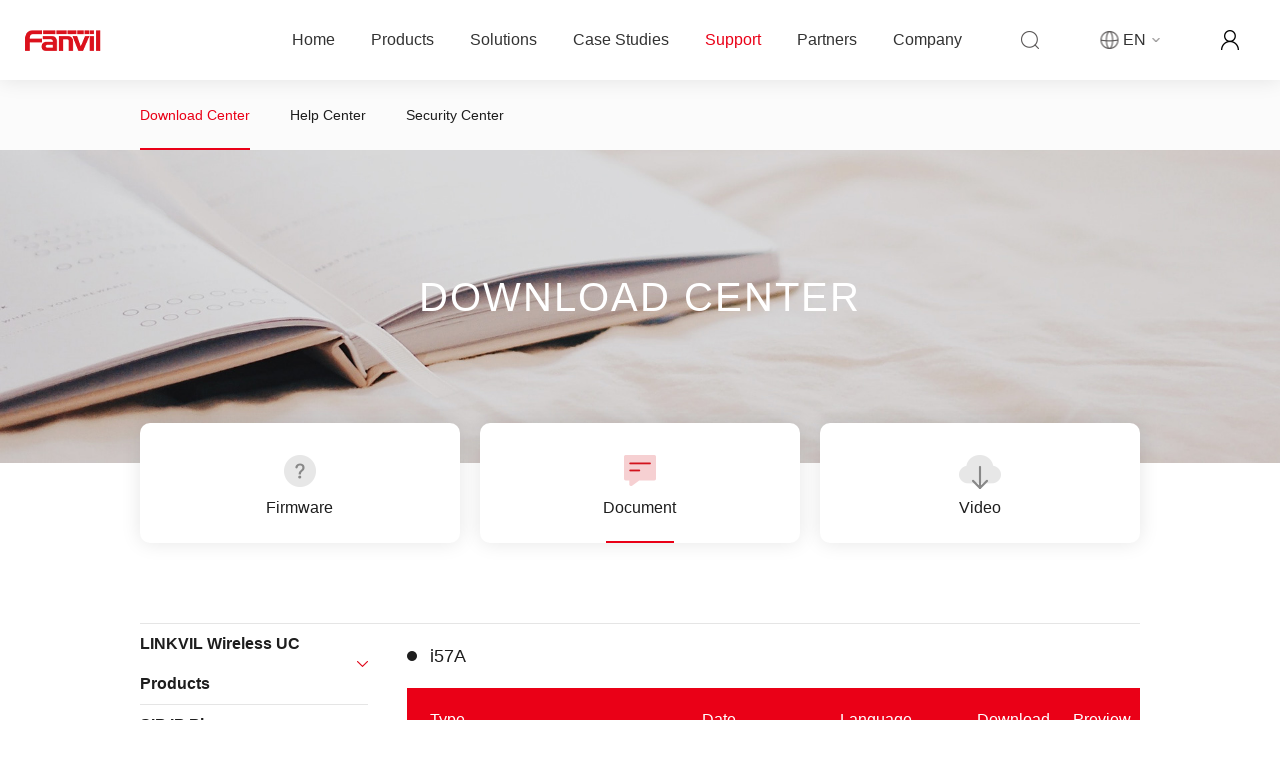

--- FILE ---
content_type: text/html
request_url: https://fanvil.com/service/doc/file/p0/sipsnj/i57a/index.html
body_size: 113378
content:
<!DOCTYPE html>
<html lang="zh-CN">

	<head>
		<meta charset="utf-8" />
		<meta http-equiv="X-UA-Compatible" content="IE=edge, chrome=1" />
		<meta name="renderer" content="webkit" />
		<meta name="viewport"
			content="width=device-width, initial-scale=1, maximum-scale=1, minimum-scale=1, user-scalable=no" />
		<meta name="format-detection" content="telephone=no" />
		
				<title>i57A</title>
				<meta name="keywords" content="" />
				<meta name="description" content="" />
		
		<link rel="stylesheet" href="/template/en/css/swiper.min.css" />
		<link rel="stylesheet" href="/template/en/css/animate.css" />
		<link rel="stylesheet" href="/template/en/css/style.css?t=a2234" />
		<link rel="stylesheet" href="/template/en/css/responce.css" />
		<script src="/template/en/js/jquery.min.js"></script>
		<script src="/template/en/js/swiper.min.js"></script>
		<script src="/template/en/js/wow.min.js"></script>
		<link rel="stylesheet" href="/template/en/css/slick.css">
		<script src="/template/en/js/slick.min.js"></script>

		<link rel="shortcut icon" type="image/x-icon" href="/logo.ico" />

		<script async src="https://lf3-data.volccdn.com/obj/data-static/log-sdk/collect/collect-autotrack-rangers.js">
		</script>
		<script>
			if (top.location != self.location) {top.location=self.location;}
			//安装增长营销套件SDK
			(function(win, export_obj) {
				win['TeaAnalyticsObject'] = export_obj;
				if (!win[export_obj]) {
					function _collect() {
						_collect.q.push(arguments);
					}
					_collect.q = _collect.q || [];
					win[export_obj] = _collect;
				}
				win[export_obj].l = +new Date();
			})(window, 'collectEvent');
			//初始化
			window.collectEvent('init', {
			    app_id: 432962,//  必须替换成申请的 app_id
			    channel: 'cn', //数据发送地址
			    log: true, // 开启调试日志
			    enable_ab_test: true, // boolean类型，是否开启A/B实验功能
				enable_stay_duration: true, // true：开启停留时长
				cross_subdomain: true, //自动跨子域名识别用户
			    autotrack: true // 开启全埋点采集，默认关闭，需要热力图及圈选功能可开启
			});
			// 这里可以添加设置用户 id，自定义事件，设置公共属性的代码
			window.collectEvent('start'); //通知 SDK 所有设置已经完备，可以真正开始发送事件了。
			
		</script>
	</head>


<body>
    


<div class="header wow fadeInUp">
    <div class="wp fix">
        <div class="logo"><a href="/"><img src="/template/en/images/logo.png" alt=""></a></div>
        <div class="hd-r fix">
            <div class="nav fix">
                <div class="nav-item">
                    <div class="nav-tit"><a href="/">Home</a></div>
                </div>
                
                <div class="nav-item ">
                <div class="nav-tit"><a href="javascript:;">Products</a></div>
                    <div class="nav-child2">
                        <div class="nav-child2-con">
                            
                            <div class="nav-c2-item">
                                <div class="nav-c2-tit"><a href="/products/linkvil.aspx">LINKVIL Wireless UC Products</a></div>
                                <div class="nav-child3">
                                    <div class="nav-child3-con">
                                        
                                    </div>
                                </div>
                            </div>
                            
                            <div class="nav-c2-item">
                                <div class="nav-c2-tit"><a href="/products/p1/index.html">SIP Phones</a></div>
                                <div class="nav-child3">
                                    <div class="nav-child3-con">
                                        
                                        <div class="nav-c3-tit"><a href="/products/p1/a se/index.html">A Series Android Touch Screen IP Phone</a></div>
                                        
                                        <div class="nav-c3-tit"><a href="/products/p1/v series ip phone/index.html">V Series Business IP Phone</a></div>
                                        
                                        <div class="nav-c3-tit"><a href="/products/p1/x/index.html">X Series IP Phone/Call Center Phone</a></div>
                                        
                                        <div class="nav-c3-tit"><a href="/products/p1/xu/index.html">XU Series Business IP Phone</a></div>
                                        
                                        <div class="nav-c3-tit"><a href="/products/p1/x300/index.html">X300 Series Business IP Phone</a></div>
                                        
                                        <div class="nav-c3-tit"><a href="/products/p1/h xiliejiudianhuaji/index.html">H Series Hotel IP Phone</a></div>
                                        
                                        <div class="nav-c3-tit"><a href="/products/p1/ata gateway/index.html">ATA Gateway</a></div>
                                        
                                    </div>
                                </div>
                            </div>
                            
                            <div class="nav-c2-item">
                                <div class="nav-c2-tit"><a href="/products/p5/index.html">SIP Security Industry Products</a></div>
                                <div class="nav-child3">
                                    <div class="nav-child3-con">
                                        
                                        <div class="nav-c3-tit"><a href="/products/p5/i6 series high-end video door phone/index.html">High-end Video Door Phone</a></div>
                                        
                                        <div class="nav-c3-tit"><a href="/products/p5/sipshineiji/index.html">Indoor Station</a></div>
                                        
                                        <div class="nav-c3-tit"><a href="/products/p5/sipmenjin/index.html">Audio/Video Door Phone</a></div>
                                        
                                        <div class="nav-c3-tit"><a href="/products/p5/sip duijiang2/index.html">Audio/Video Intercom</a></div>
                                        
                                        <div class="nav-c3-tit"><a href="/products/p5/wulianwangwangguan_1/index.html">Audio/Video Gateway & Paging</a></div>
                                        
                                        <div class="nav-c3-tit"><a href="/products/p5/nu/index.html">Nurse Console Phone</a></div>
                                        
                                        <div class="nav-c3-tit"><a href="/products/p5/sip speaker/index.html">SIP Speaker</a></div>
                                        
                                        <div class="nav-c3-tit"><a href="/products/p5/keshixunhutaihuaji/index.html">Console IP Phone</a></div>
                                        
                                        <div class="nav-c3-tit"><a href="/products/p5/kit1/index.html">Kit</a></div>
                                        
                                    </div>
                                </div>
                            </div>
                            
                            <div class="nav-c2-item">
                                <div class="nav-c2-tit"><a href="/products/2/index.html">2-Wire Products</a></div>
                                <div class="nav-child3">
                                    <div class="nav-child3-con">
                                        
                                        <div class="nav-c3-tit"><a href="/products/2/2-wire/index.html">2-Wire Converter</a></div>
                                        
                                        <div class="nav-c3-tit"><a href="/products/2/2-wir/index.html">2-Wire PoE Switch</a></div>
                                        
                                        <div class="nav-c3-tit"><a href="/products/2/2-wi/index.html">2-Wire IP Phone</a></div>
                                        
                                    </div>
                                </div>
                            </div>
                            
                            <div class="nav-c2-item">
                                <div class="nav-c2-tit"><a href="/products/headset/index.html">Headset</a></div>
                                <div class="nav-child3">
                                    <div class="nav-child3-con">
                                        
                                    </div>
                                </div>
                            </div>
                            
                            <div class="nav-c2-item">
                                <div class="nav-c2-tit"><a href="/products/fdms/index.html">Service Platform</a></div>
                                <div class="nav-child3">
                                    <div class="nav-child3-con">
                                        
                                    </div>
                                </div>
                            </div>
                            
                            <div class="nav-c2-item">
                                <div class="nav-c2-tit"><a href="/products/peijian/index.html">Accessories</a></div>
                                <div class="nav-child3">
                                    <div class="nav-child3-con">
                                        
                                    </div>
                                </div>
                            </div>
                            
                            <div class="nav-c2-item">
                                <div class="nav-c2-tit"><a href="/products/p8/index.html">EOL Products</a></div>
                                <div class="nav-child3">
                                    <div class="nav-child3-con">
                                        
                                    </div>
                                </div>
                            </div>
                            
                        </div>
                    </div>
                </div>
                
                
                <div class="nav-item ">
                    <div class="nav-tit"><a href="javascript:;">Solutions</a></div>
                    <div class="nav-child2">
                        <div class="nav-child2-con">
                            
                            <div class="nav-c2-item">
                                <div class="nav-c2-tit"><a href="/solution/CXSolution.html">3CX Solution</a></div>
                                <div class="nav-child3">
                                    <div class="nav-child3-con">
                                        
                                    </div>
                                </div>
                            </div>
                            
                            <div class="nav-c2-item">
                                <div class="nav-c2-tit"><a href="/solution/TeamsSolution.html">Teams Solution</a></div>
                                <div class="nav-child3">
                                    <div class="nav-child3-con">
                                        
                                    </div>
                                </div>
                            </div>
                            
                            <div class="nav-c2-item">
                                <div class="nav-c2-tit"><a href="/solution/ZoomSolution.html">Zoom Solution</a></div>
                                <div class="nav-child3">
                                    <div class="nav-child3-con">
                                        
                                    </div>
                                </div>
                            </div>
                            
                            <div class="nav-c2-item">
                                <div class="nav-c2-tit"><a href="/solution/Wire.html">2-Wire Enterprise Office Solution</a></div>
                                <div class="nav-child3">
                                    <div class="nav-child3-con">
                                        
                                    </div>
                                </div>
                            </div>
                            
                            <div class="nav-c2-item">
                                <div class="nav-c2-tit"><a href="/solution/ApartmentSolution.html">Enterprise Solution</a></div>
                                <div class="nav-child3">
                                    <div class="nav-child3-con">
                                        
                                    </div>
                                </div>
                            </div>
                            
                            <div class="nav-c2-item">
                                <div class="nav-c2-tit"><a href="/solution/DGH.html">Residential Solution</a></div>
                                <div class="nav-child3">
                                    <div class="nav-child3-con">
                                        
                                    </div>
                                </div>
                            </div>
                            
                            <div class="nav-c2-item">
                                <div class="nav-c2-tit"><a href="/solution/CloudSolution.html">Cloud Solution</a></div>
                                <div class="nav-child3">
                                    <div class="nav-child3-con">
                                        
                                    </div>
                                </div>
                            </div>
                            
                            <div class="nav-c2-item">
                                <div class="nav-c2-tit"><a href="/solution/MedicalSolution.html">Medical Solution</a></div>
                                <div class="nav-child3">
                                    <div class="nav-child3-con">
                                        
                                    </div>
                                </div>
                            </div>
                            
                            <div class="nav-c2-item">
                                <div class="nav-c2-tit"><a href="/solution/Hotel.html">Hotel Solution</a></div>
                                <div class="nav-child3">
                                    <div class="nav-child3-con">
                                        
                                    </div>
                                </div>
                            </div>
                            
                            <div class="nav-c2-item">
                                <div class="nav-c2-tit"><a href="/solution/Economy.html">Economy Hotel Solution</a></div>
                                <div class="nav-child3">
                                    <div class="nav-child3-con">
                                        
                                    </div>
                                </div>
                            </div>
                            
                            <div class="nav-c2-item">
                                <div class="nav-c2-tit"><a href="/solution/Educational.html">Educational Solution</a></div>
                                <div class="nav-child3">
                                    <div class="nav-child3-con">
                                        
                                    </div>
                                </div>
                            </div>
                            
                            <div class="nav-c2-item">
                                <div class="nav-c2-tit"><a href="/solution/IndustrialSolution.html">Industrial Solution</a></div>
                                <div class="nav-child3">
                                    <div class="nav-child3-con">
                                        
                                    </div>
                                </div>
                            </div>
                            
                            <div class="nav-c2-item">
                                <div class="nav-c2-tit"><a href="/solution/Parking4.html">Parking Lots Solution</a></div>
                                <div class="nav-child3">
                                    <div class="nav-child3-con">
                                        
                                    </div>
                                </div>
                            </div>
                            
                            <div class="nav-c2-item">
                                <div class="nav-c2-tit"><a href="/solution/SupermarketChainSolution.html">Warehousing and Logistics Solution</a></div>
                                <div class="nav-child3">
                                    <div class="nav-child3-con">
                                        
                                    </div>
                                </div>
                            </div>
                            
                            <div class="nav-c2-item">
                                <div class="nav-c2-tit"><a href="/solution/ScenicAreaSolution.html">Retail Solution</a></div>
                                <div class="nav-child3">
                                    <div class="nav-child3-con">
                                        
                                    </div>
                                </div>
                            </div>
                            
                        </div>
                    </div>
                </div>
                
                
                <div class="nav-item ">
                    <div class="nav-tit"><a href="javascript:;">Case Studies</a></div>
                    <div class="nav-child2">
                        <div class="nav-child2-con">
                            <div class="nav-c2-item">
                                <div class="nav-c2-tit"><a href="/case/index.html">Case Studies</a></div>
                            </div>
							<div class="nav-c2-item">
                                <div class="nav-c2-tit"><a href="/case/index.html?item=submityourcases">Submit Your Cases</a></div>
                            </div>
                        </div>
                    </div>
                </div>
                
                
                <div class="nav-item active">
                    <div class="nav-tit"><a href="javascript:;">Support</a></div>
                    <div class="nav-child2">
                        <div class="nav-child2-con">
                            
                            <div class="nav-c2-item">
                                <div class="nav-c2-tit"><a href="/service/doc/index.html">Download Center</a></div>
                            </div>
							
                            
                            <div class="nav-c2-item">
                                <div class="nav-c2-tit"><a href="/service/help/index.html">Help Center</a></div>
                            </div>
							
                            
                            <div class="nav-c2-item">
                                <div class="nav-c2-tit"><a href="/service/security/index.html">Security Center</a></div>
                            </div>
							
                            
							<div class="nav-c2-item"><div class="nav-c2-tit"><a href="https://kb.fanvil.com">Knowledge Base</a></div></div>
                        </div>
						
                    </div>
                </div>
                
                
                <div class="nav-item ">
                    <div class="nav-tit"><a href="javascript:;">Partners</a></div>
                    <div class="nav-child2">
                        <div class="nav-child2-con">
                            
                            <div class="nav-c2-item">
                            
                                
                                
                                    <div class="nav-c2-tit"><a href="/partners/reg.html">Become a Partner</a></div>
                                
                                
                            

                            </div>
                            
                            <div class="nav-c2-item">
                            
                                    <div class="nav-c2-tit"><a href="/partners/techpartner/index.html">Technology Partners</a></div>
                            

                            </div>
                            
                            <div class="nav-c2-item">
                            
                                
                                
                                    <div class="nav-c2-tit"><a href="/login.aspx?redirect=%2fen%2fuser_center.aspx" target="_blank">Partner Portal</a></div>
                                
                                
                            

                            </div>
                            
                            <div class="nav-c2-item">
                            
                                
                                
                                    <div class="nav-c2-tit"><a href="/partners/mappolicy.html">MAP Policy</a></div>
                                
                                
                            

                            </div>
                            
                            <div class="nav-c2-item">
                            
                                
                                
                                    <div class="nav-c2-tit"><a href="/partners/networkcustomer.html">Online Reseller Program</a></div>
                                
                                
                            

                            </div>
                            
                            <div class="nav-c2-item">
                            
                                    <div class="nav-c2-tit"><a href="/partners/search/index.aspx">Find an Authorized Online Reseller</a></div>
                            

                            </div>
                            
                            <div class="nav-c2-item">
                            
                                
                                
                                    <div class="nav-c2-tit"><a href="/partners/blacklist.html">Unauthorized Fanvil Online Reseller</a></div>
                                
                                
                            

                            </div>
                            
                            <div class="nav-c2-item">
                            
                                
                                
                                    <div class="nav-c2-tit"><a href="http://fprs.fanvil.com.cn/en/login.aspx?frompath=/en/index.aspx" target="_blank">FPRS Project Registration</a></div>
                                
                                
                            

                            </div>
                            
                            <div class="nav-c2-item">
                            
                                
                                
                                    <div class="nav-c2-tit"><a href="http://academy.fanvil.com/User/Login" target="_blank">Training & Certification</a></div>
                                
                                
                            

                            </div>
                            
                        </div>
                    </div>
                </div>
                
                <div class="nav-item ">
                    <div class="nav-tit"><a href="/aboutus/index.html">Company</a></div>
                    <div class="nav-child2">
                        <div class="nav-child2-con">
                            
                            <div class="nav-c2-item">
                                <div class="nav-c2-tit"><a href="/aboutus/2046.html">About  Fanvil</a></div>
                            </div>
                            
                            
                            <div class="nav-c2-item">
                                <div class="nav-c2-tit"><a href="/news/index.html">Company News</a></div>
                            </div>
                            
                            
                            <div class="nav-c2-item">
                                <div class="nav-c2-tit"><a href="/active/index.html">Marketing Activity</a></div>
                            </div>
                            
                            
                            
                            <div class="nav-c2-item">
                                <div class="nav-c2-tit"><a href="/contactus/index.html">Contact us</a></div>
                            </div>
                            
                            
                        </div>
                    </div>
                </div>
            </div>
            <!--                移动端-->
            <div class="lang2"><i></i><a href="/" class="on">EN</a> <em>/</em> <a href="http://www.fanvil.com.cn">中文</a><em>/</em> <a href="http://www.fanvil.co.kr">한국어</a></div>
            
            <!--                移动端 end-->
            <div class="tools fix">
                <div class="search js-search">
                    <i></i>
                </div>
                <div class="lang">
                    <div class="show"><i></i><em>EN</em></div>
                    <div class="list">
                        <div class="con">
                            <a href="http://www.fanvil.com.cn">中文</a>
                            <a href="/">EN</a>
                            <a href="http://www.fanvil.co.kr">한국어</a>
                        </div>
                    </div>
                </div>
                <div class="user">
                    <a href="/user_center.aspx"></a>
                </div>
            </div>
        </div>
        <!--        移动端-->
        <div class="search2 js-search"></div>
        <a href="/user_center.aspx" class="user2"></a>
        <div class="menu"></div>
        <!--        移动端end-->
        <div class="search-box">
            <div class="search-mask"></div>
            <div class="search-con">
                <div class="search-close"></div>
                <form action="/search.aspx" method="GET">
                    <input name="keywords" type="text" class="inp" placeholder="Search Keyword">
                    <input type="submit" class="sub" value="">
                </form>
            </div>
        </div>
    </div>
</div>






        
	    


<script>
    $('.nav-item').each(function(){
        var childcount=$(this).find('.nav-c2-item').length
        if(childcount>0){
            $(this).children('.nav-tit').addClass('hasChild')
        }
        $(this).find('.nav-c2-item').each(function(){
            var childcount1=$(this).find('.nav-c3-tit').length
            if(childcount1>0){
                $(this).children('.nav-c2-tit').addClass('hasChild')
            }
        })
    })

	$.get('/linkvil/getproductslist',function(res){
		if(!res || !res.Data || res.Data.length == 0) return;
		let navitems = $('.nav-c2-tit a');
		let item = null;
		for(let i=0;i<navitems.length;i++){
			if($(navitems[i]).text().indexOf('LINKVIL')==0){
				item = $(navitems[i]).parent();
				break;
			}
		}
		if(item != null){
			let htmls = '<div class="nav-child3-con">';
			for(let n=0;n<res.Data.length;n++){
				htmls += '<div class="nav-c3-tit"><a href="'+res.Data[n].url+'">'+res.Data[n].title+'</a></div>';
			}
			htmls += '</div>';
			$(item).next().html(htmls);
			$(item).addClass('hasChild');
		}
	});
</script>



    <div class="case-tab1">
        <div class="wp">
          <ul>
            
              <li class="active"
                
                ><a href="/service/doc/index.html">Download Center</a>
              </li>
            
              <li 
                ><a href="/service/help/index.html">Help Center</a>
              </li>
            
              <li 
                ><a href="/service/security/index.html">Security Center</a>
              </li>
            
          </ul>
        </div>
      </div>

    <div class="ban">
        <img src="/upload/20210824/14324fj2rb.jpg" alt="">
        <div class="txt">
            <span></span>
            <p>DOWNLOAD CENTER</p>
        </div>
    </div>


    
        
    
    
        
    
    
        
    

    <div class="wp">
        <ul class="help-tab1 other clearfix">
            
            
            <li>
                
                    <a href="/service/doc/soft/index.html"><span class="ico1">Firmware</span></a>
                

            </li>
            
            
            <li>
                
                    <a href="/service/doc/file/index.html" class="active"><span class="ico2">Document</span></a>
                

            </li>
            
            
            <li>
                
                    <a href="/service/doc/video/index.html"><span class="ico3">Video</span></a>
                

            </li>
            
        </ul>
        <div class="resource-center clearfix">
            <div class="col-l">
                <div class="m-aside">
                    <dl >
                    <!-- <dt ><a href="/service/doc/file/index.html">全部</a></dt> -->
                    </dl>
                    
                    
                    <dl  >
                        <dt class="active">LINKVIL Wireless UC Products</dt>
                        
                        
                        <dd   >
                            <span>LINKVIL Wireless UC Products</span>
                            <ul>
                                
                                
                                    
                                        
                                        
                                        
                                    
                                
                                <li  ><a href="/service/doc/file/linkvils/linkvil/dh301b/index.html">DH301B</a></li>
                                
                                
                                    
                                        
                                    
                                
                                <li  ><a href="/service/doc/file/linkvils/linkvil/dh301d/index.html">DH301D</a></li>
                                
                                
                                    
                                        
                                    
                                
                                <li  ><a href="/service/doc/file/linkvils/linkvil/dh401b/index.html">DH401B</a></li>
                                
                                
                                    
                                        
                                    
                                
                                <li  ><a href="/service/doc/file/linkvils/linkvil/ca200/index.html">CA200</a></li>
                                
                                
                                    
                                        
                                    
                                
                                <li  ><a href="/service/doc/file/linkvils/linkvil/cp20/index.html">CP20</a></li>
                                
                                
                                    
                                        
                                    
                                
                                <li  ><a href="/service/doc/file/linkvils/linkvil/ca400/index.html">CA400</a></li>
                                
                                
                                    
                                        
                                    
                                
                                <li  ><a href="/service/doc/file/linkvils/linkvil/w712/index.html">W712</a></li>
                                
                                
                                    
                                        
                                    
                                
                                <li  ><a href="/service/doc/file/linkvils/linkvil/w610w/index.html">W610W</a></li>
                                
                                
                                    
                                        
                                    
                                
                                <li  ><a href="/service/doc/file/linkvils/linkvil/54664/index.html">W611W</a></li>
                                
                                
                                    
                                        
                                    
                                
                                <li  ><a href="/service/doc/file/linkvils/linkvil/w620w/index.html">W620W</a></li>
                                
                                
                                    
                                        
                                    
                                
                                <li  ><a href="/service/doc/file/linkvils/linkvil/w710p/index.html">W710P（W710D+W610D）</a></li>
                                
                                
                                    
                                        
                                    
                                
                                <li  ><a href="/service/doc/file/linkvils/linkvil/ipct/index.html">Cordless Multi-cell System（W710H+W610H）</a></li>
                                
                                
                                    
                                        
                                    
                                
                                <li  ><a href="/service/doc/file/linkvils/linkvil/cs20/index.html">CS20</a></li>
                                
                                
                                    
                                        
                                    
                                
                                <li  ><a href="/service/doc/file/linkvils/linkvil/cs40/index.html">CS40</a></li>
                                
                                
                                    
                                        
                                    
                                
                                <li  ><a href="/service/doc/file/linkvils/linkvil/db20-h/index.html">DB20-H</a></li>
                                
                            </ul>
                        </dd>
                        
                    </dl>
                    
                    
                    <dl  >
                        <dt class="active">SIP IP Phones</dt>
                        
                        
                        <dd   >
                            <span>A Series Android Touch Screen IP Phone</span>
                            <ul>
                                
                                
                                <li  ><a href="/service/doc/file/p1/a/a320/index.html">A320</a></li>
                                
                                
                                <li  ><a href="/service/doc/file/p1/a/a320i/index.html">A320i</a></li>
                                
                                
                                <li  ><a href="/service/doc/file/p1/a/a308i/index.html">A308i</a></li>
                                
                                
                                <li  ><a href="/service/doc/file/p1/a/a32i/index.html">A32i</a></li>
                                
                            </ul>
                        </dd>
                        
                        
                        <dd   >
                            <span>V Series High-end IP Phone</span>
                            <ul>
                                
                                
                                <li  ><a href="/service/doc/file/p1/v series ip phone/v67/index.html">V67</a></li>
                                
                                
                                <li  ><a href="/service/doc/file/p1/v seri/v66p/index.html">V66 Pro</a></li>
                                
                                
                                <li  ><a href="/service/doc/file/p1/v seri/v66/index.html">V66</a></li>
                                
                                
                                <li  ><a href="/service/doc/file/p1/v series ip phone/v65/index.html">V65</a></li>
                                
                                
                                <li  ><a href="/service/doc/file/p1/v series ip phone/v64/index.html">V64</a></li>
                                
                                
                                <li  ><a href="/service/doc/file/p1/v series ip phone/v63/index.html">V63</a></li>
                                
                                
                                <li  ><a href="/service/doc/file/p1/v seri/v62p/index.html">V62 Pro</a></li>
                                
                                
                                <li  ><a href="/service/doc/file/p1/v seri/v62w/index.html">V62W</a></li>
                                
                                
                                <li  ><a href="/service/doc/file/p1/v seri/v62g/index.html">V62G</a></li>
                                
                                
                                <li  ><a href="/service/doc/file/p1/v seri/v61w/index.html">V61W</a></li>
                                
                                
                                <li  ><a href="/service/doc/file/p1/v seri/v61g/index.html">V61G</a></li>
                                
                                
                                <li  ><a href="/service/doc/file/p1/v seri/v60g/index.html">V60G</a></li>
                                
                                
                                <li  ><a href="/service/doc/file/p1/v seri/v60/index.html">V60P/V60W</a></li>
                                
                                
                                <li  ><a href="/service/doc/file/p1/v seri/v50g/index.html">V50G</a></li>
                                
                                
                                <li  ><a href="/service/doc/file/p1/v seri/v50/index.html">V50P</a></li>
                                
                            </ul>
                        </dd>
                        
                        
                        <dd   >
                            <span>X Series IP Phone/Call Center Phone</span>
                            <ul>
                                
                                
                                <li  ><a href="/service/doc/file/p1/x1/x306/index.html">X306</a></li>
                                
                                
                                <li  ><a href="/service/doc/file/p1/x1/x305/index.html">X305</a></li>
                                
                                
                                <li  ><a href="/service/doc/file/p1/x1/x210/index.html">X7A+CM60</a></li>
                                
                                
                                <li  ><a href="/service/doc/file/p1/x1/x7agaoduanchupinghuaji/index.html">X7A</a></li>
                                
                                
                                <li  ><a href="/service/doc/file/p1/x1/x7/index.html">X7</a></li>
                                
                                
                                <li  ><a href="/service/doc/file/p1/x1/x7cgaoduancaipinghuaji/index.html">X7C</a></li>
                                
                                
                                <li  ><a href="/service/doc/file/p1/x1/x210gaoduanshangwuhuaji/index.html">X210</a></li>
                                
                                
                                <li  ><a href="/service/doc/file/p1/x1/x4x4gqiyejihuaji/index.html">X4/X4G</a></li>
                                
                                
                                <li  ><a href="/service/doc/file/p1/x1/x2px2czuoxihuaji/index.html">X2P/X2C</a></li>
                                
                                
                                <li  ><a href="/service/doc/file/p1/xs xilieqiyejihuaji/x3sw/index.html">X3SW</a></li>
                                
                                
                                <li  ><a href="/service/doc/file/p1/x1/x3s litex3sp lite/index.html">X3S Lite/X3SP Lite</a></li>
                                
                                
                                <li  ><a href="/service/doc/file/p1/x1/x3sg pro/index.html">X3SG Pro</a></li>
                                
                                
                                <li  ><a href="/service/doc/file/p1/x1/x3s prox3sp pro/index.html">X3S Pro/X3SP Pro</a></li>
                                
                                
                                <li  ><a href="/service/doc/file/p1/x1/x3sg lite/index.html">X3SG Lite</a></li>
                                
                                
                                <li  ><a href="/service/doc/file/p1/x1/x3sg enterprise ip phone/index.html">X3SG</a></li>
                                
                                
                                <li  ><a href="/service/doc/file/p1/x1/x3sx3sp enterprise ip phone/index.html">X3S/X3SP</a></li>
                                
                                
                                <li  ><a href="/service/doc/file/p1/x1/x1sg/index.html">X1SG</a></li>
                                
                                
                                <li  ><a href="/service/doc/file/p1/x1/x1sx1sp enterprise ip phone/index.html">X1S/X1SP</a></li>
                                
                            </ul>
                        </dd>
                        
                        
                        <dd   >
                            <span>XU Series Business IP Phone</span>
                            <ul>
                                
                                
                                <li  ><a href="/service/doc/file/p1/xuxilie/x6uduopingshangwuhuaji/index.html">X6U</a></li>
                                
                                
                                <li  ><a href="/service/doc/file/p1/xuxilie/x5u/index.html">X5U</a></li>
                                
                                
                                <li  ><a href="/service/doc/file/p1/xuxilie/x5u-r/index.html">X5U-R</a></li>
                                
                                
                                <li  ><a href="/service/doc/file/p1/xuxilie/x4u/index.html">X4U</a></li>
                                
                                
                                <li  ><a href="/service/doc/file/p1/xuxilie/x3u pro/index.html">X3U Pro</a></li>
                                
                                
                                <li  ><a href="/service/doc/file/p1/xuxilie/x3ushangwuhuaji/index.html">X3U</a></li>
                                
                            </ul>
                        </dd>
                        
                        
                        <dd   >
                            <span>X300 Series Business IP Phone</span>
                            <ul>
                                
                                
                                <li  ><a href="/service/doc/file/p1/x3001/x303x303p/index.html">X303/X303P</a></li>
                                
                                
                                <li  ><a href="/service/doc/file/p1/x3001/x303w/index.html">X303W</a></li>
                                
                                
                                <li  ><a href="/service/doc/file/p1/x3001/x303g/index.html">X303G</a></li>
                                
                                
                                <li  ><a href="/service/doc/file/p1/x3001/x301x301p/index.html">X301/X301P</a></li>
                                
                                
                                <li  ><a href="/service/doc/file/p1/x3001/x301w/index.html">X301W</a></li>
                                
                                
                                <li  ><a href="/service/doc/file/p1/x3001/x301g/index.html">X301G</a></li>
                                
                            </ul>
                        </dd>
                        
                        
                        <dd   >
                            <span>H Series Hotel IP Phone</span>
                            <ul>
                                
                                
                                <li  ><a href="/service/doc/file/p1/h xiliejiudianhuaji/h603w/index.html">H603W</a></li>
                                
                                
                                <li  ><a href="/service/doc/file/p1/h xiliejiudianhuaji/h602w/index.html">H602W</a></li>
                                
                                
                                <li  ><a href="/service/doc/file/p1/h xiliejiudianhuaji/h602/index.html">H602</a></li>
                                
                                
                                <li  ><a href="/service/doc/file/p1/h xiliejiudianhuaji/h601w/index.html">H601W</a></li>
                                
                                
                                <li  ><a href="/service/doc/file/p1/h xiliejiudianhuaji/h601/index.html">H601</a></li>
                                
                                
                                <li  ><a href="/service/doc/file/p1/h xiliejiudianhuaji/h6w/index.html">H6W</a></li>
                                
                                
                                <li  ><a href="/service/doc/file/p1/h xiliejiudianhuaji/h5w/index.html">H5W</a></li>
                                
                                
                                <li  ><a href="/service/doc/file/p1/h xiliejiudianhuaji/h5/index.html">H5</a></li>
                                
                                
                                <li  ><a href="/service/doc/file/p1/h xiliejiudianhuaji/h4w/index.html">H4W</a></li>
                                
                                
                                <li  ><a href="/service/doc/file/p1/h xiliejiudianhuaji/h4/index.html">H4</a></li>
                                
                                
                                <li  ><a href="/service/doc/file/p1/h xiliejiudianhuaji/h3w/index.html">H3W</a></li>
                                
                                
                                <li  ><a href="/service/doc/file/p1/h xiliejiudianhuaji/h3/index.html">H3</a></li>
                                
                                
                                <li  ><a href="/service/doc/file/p1/h xiliejiudianhuaji/h2/index.html">H2U</a></li>
                                
                                
                                <li  ><a href="/service/doc/file/p1/h xiliejiudianhuaji/h1/index.html">H1</a></li>
                                
                            </ul>
                        </dd>
                        
                        
                        <dd   >
                            <span>ATA Gateway</span>
                            <ul>
                                
                                
                                <li  ><a href="/service/doc/file/p1/ata gateway/ga10/index.html">GA10</a></li>
                                
                            </ul>
                        </dd>
                        
                    </dl>
                    
                    
                    <dl class="active" >
                        <dt class="active">SIP Security Industry Products</dt>
                        
                        
                        <dd   >
                            <span>High-end Video Door Phone</span>
                            <ul>
                                
                                
                                <li  ><a href="/service/doc/file/p0/i6 s/i68/index.html">i68</a></li>
                                
                                
                                <li  ><a href="/service/doc/file/p0/i6 s/i67/index.html">i67</a></li>
                                
                                
                                <li  ><a href="/service/doc/file/p0/i6 s/i66/index.html">i66</a></li>
                                
                                
                                <li  ><a href="/service/doc/file/p0/sipmj/i64 video door phone/index.html">i64</a></li>
                                
                                
                                <li  ><a href="/service/doc/file/p0/sipmj/i63 video door phone/index.html">i63</a></li>
                                
                                
                                <li  ><a href="/service/doc/file/p0/sipmj/i62 video door phone/index.html">i62</a></li>
                                
                                
                                <li  ><a href="/service/doc/file/p0/sipmj/i61 video door phone/index.html">i61</a></li>
                                
                                
                                <li  ><a href="/service/doc/file/p0/i6 s/i60k/index.html">i60K</a></li>
                                
                                
                                <li  ><a href="/service/doc/file/p0/i6 s/i60/index.html">i60</a></li>
                                
                            </ul>
                        </dd>
                        
                        
                        <dd  class="active" >
                            <span>Indoor Station</span>
                            <ul>
                                
                                
                                <li  ><a href="/service/doc/file/p0/sipsnj/i507w/index.html">i507W</a></li>
                                
                                
                                <li  ><a href="/service/doc/file/p0/sipsnj/i506w/index.html">i506W</a></li>
                                
                                
                                <li  ><a href="/service/doc/file/p0/sipsnj/i505/index.html">i505/i505W</a></li>
                                
                                
                                <li  ><a href="/service/doc/file/p0/sipsnj/i504/index.html">i504/i504W</a></li>
                                
                                
                                <li  ><a href="/service/doc/file/p0/sipsnj/i501/index.html">i501/i501W</a></li>
                                
                                
                                <li  class="active"><a href="/service/doc/file/p0/sipsnj/i57a/index.html">i57A</a></li>
                                
                                
                                <li  ><a href="/service/doc/file/p0/sipsnj/i56a sipshineiji/index.html">i56A</a></li>
                                
                                
                                <li  ><a href="/service/doc/file/p0/sipsnj/i55a/index.html">i55A</a></li>
                                
                                
                                <li  ><a href="/service/doc/file/p0/sipsnj/i53w sipshineiji/index.html">i53W</a></li>
                                
                                
                                <li  ><a href="/service/doc/file/p0/sipsnj/i52w sipshineiji/index.html">i52W</a></li>
                                
                                
                                <li  ><a href="/service/doc/file/p0/sipsnj/i51w sipshineiji/index.html">i51W</a></li>
                                
                            </ul>
                        </dd>
                        
                        
                        <dd   >
                            <span>Audio/Video Door Phone</span>
                            <ul>
                                
                                
                                <li  ><a href="/service/doc/file/p0/sipmj/i33vi33vfshipinmenjin/index.html">i33V/i33VF</a></li>
                                
                                
                                <li  ><a href="/service/doc/file/p0/sipmj/i32vshipinmenjin/index.html">i32V</a></li>
                                
                                
                                <li  ><a href="/service/doc/file/p0/sipmj/i31s shipinmenjin/index.html">i31S</a></li>
                                
                                
                                <li  ><a href="/service/doc/file/p0/sipmj/i30 shipinmenjin/index.html">i30</a></li>
                                
                                
                                <li  ><a href="/service/doc/file/p0/sipmj/i23s yuyinmenjin/index.html">i23S</a></li>
                                
                                
                                <li  ><a href="/service/doc/file/p0/sipmj/i20syuyinmenjin/index.html">i20S</a></li>
                                
                            </ul>
                        </dd>
                        
                        
                        <dd   >
                            <span>Audio/Video Intercom</span>
                            <ul>
                                
                                
                                <li  ><a href="/service/doc/file/p0/sipdj/y5010/index.html">Y501-Y/Y501W-Y/Y501-Y-E/Y501W-Y-E</a></li>
                                
                                
                                <li  ><a href="/service/doc/file/p0/sipdj/y501/index.html">Y501/Y501W/Y501-E/Y501W-E</a></li>
                                
                                
                                <li  ><a href="/service/doc/file/p0/sipdj/a10/index.html">A10/A10W/A10-E/A10W-E</a></li>
                                
                                
                                <li  ><a href="/service/doc/file/p0/sipdj/i18s shipinduijiang/index.html">i18S</a></li>
                                
                                
                                <li  ><a href="/service/doc/file/p0/sipdj/i16s/index.html">i16S-02P/i16SV-02P</a></li>
                                
                                
                                <li  ><a href="/service/doc/file/p0/sipdj/i16si16sv/index.html">i16S/i16SV</a></li>
                                
                                
                                <li  ><a href="/service/doc/file/p0/sipdj/i16vshipinduijiang/index.html">i16V</a></li>
                                
                                
                                <li  ><a href="/service/doc/file/p0/sipdj/i12yuyinduijiang/index.html">i12</a></li>
                                
                                
                                <li  ><a href="/service/doc/file/p0/sipdj/i10si10svi10sd/index.html">i10S/i10SV/i10SD</a></li>
                                
                                
                                <li  ><a href="/service/doc/file/p0/sipdj/i10i10vi10d/index.html">i10/i10V/i10D</a></li>
                                
                                
                                <li  ><a href="/service/doc/file/p0/sipdj/a12/index.html">A12</a></li>
                                
                                
                                <li  ><a href="/service/doc/file/p0/sipdj/a12vv/index.html">A12V</a></li>
                                
                                
                                <li  ><a href="/service/doc/file/p0/sipdj/h501h501w/index.html">H501/H501W</a></li>
                                
                            </ul>
                        </dd>
                        
                        
                        <dd   >
                            <span>Console IP Phone</span>
                            <ul>
                                
                                
                                <li  ><a href="/service/doc/file/p0/ksxhthj/a320i/index.html">A320i</a></li>
                                
                                
                                <li  ><a href="/service/doc/file/p0/ksxhthj/a308i/index.html">A308i</a></li>
                                
                                
                                <li  ><a href="/service/doc/file/p0/ksxhthj/a32i/index.html">A32i</a></li>
                                
                                
                                <li  ><a href="/service/doc/file/p0/ksxhthj/x210i/index.html">X210i</a></li>
                                
                            </ul>
                        </dd>
                        
                        
                        <dd   >
                            <span>Nurse Console Phone</span>
                            <ul>
                                
                                
                                <li  ><a href="/service/doc/file/p0/nur/a320/index.html">A320i Nurse Console Phone</a></li>
                                
                            </ul>
                        </dd>
                        
                        
                        <dd   >
                            <span>SIP Speaker</span>
                            <ul>
                                
                                
                                <li  ><a href="/service/doc/file/p0/sip/a233/index.html">A233</a></li>
                                
                                
                                <li  ><a href="/service/doc/file/p0/sip/a/index.html">A201</a></li>
                                
                                
                                <li  ><a href="/service/doc/file/p0/sip/a212/index.html">A212</a></li>
                                
                                
                                <li  ><a href="/service/doc/file/p0/sip/f/index.html">FH-S01</a></li>
                                
                            </ul>
                        </dd>
                        
                        
                        <dd   >
                            <span>Audio/Video Gateway & Paging</span>
                            <ul>
                                
                                
                                <li  ><a href="/service/doc/file/p0/wlwwg/pa3 sipguangbowangguan/index.html">PA3</a></li>
                                
                                
                                <li  ><a href="/service/doc/file/p0/wlwwg/pa2s sipduijiangwangguan/index.html">PA2S</a></li>
                                
                                
                                <li  ><a href="/service/doc/file/p0/wlwwg/pa2 sipduijiangwangguan/index.html">PA2</a></li>
                                
                            </ul>
                        </dd>
                        
                        
                        <dd   >
                            <span>Kit</span>
                            <ul>
                                
                                
                                <li  ><a href="/service/doc/file/p0/kit02/vik01/index.html">VIK-01</a></li>
                                
                            </ul>
                        </dd>
                        
                    </dl>
                    
                    
                    <dl  >
                        <dt class="active">2-Wire Products</dt>
                        
                        
                        <dd   >
                            <span>2-Wire Enterprise Office Solution</span>
                            <ul>
                                
                                
                                <li  ><a href="/service/doc/file/2-w/2weos/2we/index.html">2-Wire Enterprise Office Solution</a></li>
                                
                            </ul>
                        </dd>
                        
                        
                        <dd   >
                            <span>2-Wire Converter</span>
                            <ul>
                                
                                
                                <li  ><a href="/service/doc/file/2-w/2-w/pn1/index.html">PN1</a></li>
                                
                            </ul>
                        </dd>
                        
                        
                        <dd   >
                            <span>2-Wire PoE Switch</span>
                            <ul>
                                
                                
                                <li  ><a href="/service/doc/file/2-w/2-w1/pn8/index.html">PN8</a></li>
                                
                                
                                <li  ><a href="/service/doc/file/2-w/2-w1/pn24/index.html">PN24</a></li>
                                
                            </ul>
                        </dd>
                        
                        
                        <dd   >
                            <span>2-Wire IP Phone</span>
                            <ul>
                                
                                
                                <li  ><a href="/service/doc/file/2-w/2-wi5/x303-2/index.html">X303-2 Wire</a></li>
                                
                                
                                <li  ><a href="/service/doc/file/2-w/2-wi5/h1-2 wire/index.html">H1-2 Wire</a></li>
                                
                            </ul>
                        </dd>
                        
                    </dl>
                    
                    
                    <dl  >
                        <dt class="active">Business Conferencing</dt>
                        
                        
                        <dd   >
                            <span>Business Conferencing</span>
                            <ul>
                                
                                
                                <li  ><a href="/service/doc/file/business conferencing/cs30/cs30/index.html">CS30</a></li>
                                
                            </ul>
                        </dd>
                        
                    </dl>
                    
                    
                    <dl  >
                        <dt class="active">Headset</dt>
                        
                        
                        <dd   >
                            <span>Headset</span>
                            <ul>
                                
                                
                                <li  ><a href="/service/doc/file/he/ht301u/ht301-uht302-u qig/index.html">HT301-U/HT302-U</a></li>
                                
                                
                                <li  ><a href="/service/doc/file/he/ht301u/ht3/index.html">HT301/HT302</a></li>
                                
                                
                                <li  ><a href="/service/doc/file/he/ht301u/ht2/index.html">HT201/HT202</a></li>
                                
                            </ul>
                        </dd>
                        
                    </dl>
                    
                    
                    <dl  >
                        <dt class="active">Service Platform</dt>
                        
                        
                        <dd   >
                            <span>Service Platform</span>
                            <ul>
                                
                                
                                <li  ><a href="/service/doc/file/shebeiguanlipingtai/shebei/fn/index.html">FNCS</a></li>
                                
                                
                                <li  ><a href="/service/doc/file/shebeiguanlipingtai/shebei/fcms/index.html">FCMS</a></li>
                                
                                
                                <li  ><a href="/service/doc/file/shebeiguanlipingtai/shebei/f/index.html">Fanvil Link App</a></li>
                                
                                
                                <li  ><a href="/service/doc/file/shebeiguanlipingtai/shebei/b/index.html">Broadcast and Intercom System</a></li>
                                
                            </ul>
                        </dd>
                        
                    </dl>
                    
                    
                    <dl  >
                        <dt class="active">Accessories</dt>
                        
                        
                        <dd   >
                            <span>Accessories</span>
                            <ul>
                                
                                
                                <li  ><a href="/service/doc/file/p3/peijianchanpin/em60/index.html">EM60 Color-screen Expansion Module</a></li>
                                
                                
                                <li  ><a href="/service/doc/file/p3/peijianchanpin/c/index.html">CMD-01 Corridor Display</a></li>
                                
                                
                                <li  ><a href="/service/doc/file/p3/peijianchanpin/ds105/index.html">DS105 Desktop Swivel Bracket</a></li>
                                
                                
                                <li  ><a href="/service/doc/file/p3/peijianchanpin/e/index.html">EX612 Flush-mounted Bracket</a></li>
                                
                                
                                <li  ><a href="/service/doc/file/p3/peijianchanpin/w/index.html">WM613 Universal Bracket</a></li>
                                
                                
                                <li  ><a href="/service/doc/file/p3/peijianchanpin/rc01/index.html">RC01 Rain Cover</a></li>
                                
                                
                                <li  ><a href="/service/doc/file/p3/peijianchanpin/rc02/index.html">RC02 Rain Cover</a></li>
                                
                                
                                <li  ><a href="/service/doc/file/p3/peijianchanpin/cl-01/index.html">CL-01 Corridor Light</a></li>
                                
                                
                                <li  ><a href="/service/doc/file/p3/peijianchanpin/kt30/index.html">KT30 Wireless Buttons</a></li>
                                
                                
                                <li  ><a href="/service/doc/file/p3/peijianchanpin/kt10&kt20/index.html">KT10&KT20 Wireless Buttons</a></li>
                                
                                
                                <li  ><a href="/service/doc/file/p3/cm60/index.html">CM60 Portable HD USB Camera</a></li>
                                
                                
                                <li  ><a href="/service/doc/file/p3/wb101wb102/index.html">WB101/WB102 Wall-mount Bracket</a></li>
                                
                                
                                <li  ><a href="/service/doc/file/p3/peijianchanpin/wb110/index.html">WB110 Wall-mount Bracket</a></li>
                                
                                
                                <li  ><a href="/service/doc/file/p3/peijianchanpin/wb108 wall-mount bracket/index.html">WB108 Wall-mount Bracket</a></li>
                                
                                
                                <li  ><a href="/service/doc/file/p3/peijianchanpin/wb107 wall-mount bracket/index.html">WB107 Wall-mount Bracket</a></li>
                                
                                
                                <li  ><a href="/service/doc/file/p3/peijianchanpin/ds101 desktop stand/index.html">DS101 Desktop Stand</a></li>
                                
                                
                                <li  ><a href="/service/doc/file/p3/peijianchanpin/ds102 desktop stand/index.html">DS102 Desktop Stand</a></li>
                                
                                
                                <li  ><a href="/service/doc/file/p3/ex31maiqiangshianzhuangpeijian/index.html">EX31 Flush Mounting Accessories</a></li>
                                
                                
                                <li  ><a href="/service/doc/file/p3/peijianchanpin/ex101&ex102/index.html">EX101&EX102</a></li>
                                
                                
                                <li  ><a href="/service/doc/file/p3/peijianchanpin/ex103/index.html">EX103</a></li>
                                
                                
                                <li  ><a href="/service/doc/file/p3/ehs20yuanchengkongzhishipeiqi/index.html">EHS20 Adapter</a></li>
                                
                                
                                <li  ><a href="/service/doc/file/p3/wf20 usbwuxianshipeiqi/index.html">WF20 USB Wi-Fi Dongle</a></li>
                                
                                
                                <li  ><a href="/service/doc/file/p3/bt20 usblanyashipeiqi/index.html">BT20 USB Bluetooth Dongle</a></li>
                                
                                
                                <li  ><a href="/service/doc/file/p3/pa2-kit/index.html">PA2-KIT Accessory Package</a></li>
                                
                            </ul>
                        </dd>
                        
                    </dl>
                    
                    
                    <dl  >
                        <dt class="active">Tools</dt>
                        
                        
                        <dd   >
                            <span>Tools</span>
                            <ul>
                                
                                
                                <li  ><a href="/service/doc/file/tools/tools/p/index.html">Phone book Server</a></li>
                                
                                
                                <li  ><a href="/service/doc/file/tools/tools/rec/index.html">Record Server</a></li>
                                
                                
                                <li  ><a href="/service/doc/file/tools/tools/ip/index.html">IP Scanner</a></li>
                                
                                
                                <li  ><a href="/service/doc/file/tools/tools/d2/index.html">Door Access</a></li>
                                
                            </ul>
                        </dd>
                        
                    </dl>
                    
                    
                    <dl  >
                        <dt class="active">EOL Products</dt>
                        
                        
                        <dd   >
                            <span>EOL Products</span>
                            <ul>
                                
                                
                                <li  ><a href="/service/doc/file/p4/iw30/index.html">iW30 SIP Speaker</a></li>
                                
                                
                                <li  ><a href="/service/doc/file/p4/h2s/index.html">H2S Wall-mount IP Phone</a></li>
                                
                                
                                <li  ><a href="/service/doc/file/p4/c600anzhuoshipinhuaji/index.html">C600 Android Video Phone</a></li>
                                
                                
                                <li  ><a href="/service/doc/file/p4/x6shangwuiphuaji/index.html">X6 High-end IP Phone</a></li>
                                
                                
                                <li  ><a href="/service/doc/file/p4/x5sshangwuiphuaji/index.html">X5S High-quality IP Phone</a></li>
                                
                                
                                <li  ><a href="/service/doc/file/p4/g100sg200s wangguan/index.html">G100S/G200S Paging Gateway</a></li>
                                
                                
                                <li  ><a href="/service/doc/file/p4/c58c58p iphuaji/index.html">C58/C58P IP Phone</a></li>
                                
                                
                                <li  ><a href="/service/doc/file/p4/bw210bw210p iphuaji/index.html">BW210/BW210P IP Phone</a></li>
                                
                                
                                <li  ><a href="/service/doc/file/p3/pd1 jiaotakaiguan/index.html">PD1 Pedal Switch</a></li>
                                
                            </ul>
                        </dd>
                        
                    </dl>
                    
                </div>
            </div>
            <div class="col-r">
                <div class="tit">i57A</div>
                <div class="table">
                    <table>
                        <tr>
                            <th>Type</th>
                            <th>Date</th>
                            <th>Language</th>
                            <th style="width:90px">Download</th>
                            <th style="width:90px">Preview</th>
                        </tr>
                        
                            <tr>
                                <td>i57A Mounting Dimensions</td>
                                <td>2022-08-09</td>
                                <td>
                                    <div class="lang3" _id="8065">
                                        <span class="langname"></span>
                                        <div class="link">
                                            
                                                <a href="#" file="/upload/files/20220809/1750l6nlpr.pdf$$i55A&i55A-Z&i57&i57A-Z_安装尺寸图_V1.0_20220613.pdf">English</a>
                                            
                                        </div>
                                    </div>
                                </td>
                                <td><a href="" class="down" _id="8065" target="_blank"></a></td>
                                <td><a href="" class="see" _id="8065" target="_blank"></a></td>

                            </tr>
                        
                            <tr>
                                <td>i57A QIG</td>
                                <td>2022-08-09</td>
                                <td>
                                    <div class="lang3" _id="8064">
                                        <span class="langname"></span>
                                        <div class="link">
                                            
                                                <a href="#" file="/upload/files/20220809/17494z46rh.pdf$$Fanvil_i55A&i55A-Z&i57A&i57A-Z_QIG.pdf">English</a>
                                            
                                        </div>
                                    </div>
                                </td>
                                <td><a href="" class="down" _id="8064" target="_blank"></a></td>
                                <td><a href="" class="see" _id="8064" target="_blank"></a></td>

                            </tr>
                        
                            <tr>
                                <td>i57A User Manual</td>
                                <td>2022-08-09</td>
                                <td>
                                    <div class="lang3" _id="8063">
                                        <span class="langname"></span>
                                        <div class="link">
                                            
                                                <a href="#" file="/upload/files/20220809/1749lz2642.pdf$$Fanvil_i55A&i55A-Z&i57A&i57A-Z_User Manual.pdf">English</a>
                                            
                                        </div>
                                    </div>
                                </td>
                                <td><a href="" class="down" _id="8063" target="_blank"></a></td>
                                <td><a href="" class="see" _id="8063" target="_blank"></a></td>

                            </tr>
                        
                            <tr>
                                <td>i57A Datasheet</td>
                                <td>2024-04-03</td>
                                <td>
                                    <div class="lang3" _id="8062">
                                        <span class="langname"></span>
                                        <div class="link">
                                            
                                                <a href="#" file="/upload/files/20240403/14456z4fd4.pdf$$Fanvil_i57A_Datasheet.pdf">English</a>
                                            
                                                <a href="#" file="/upload/files/20250507/095364f0l0.pdf$$Fanvil_i57A_Datasheet_SP.pdf">Spanish</a>
                                            
                                                <a href="#" file="/upload/files/20220914/1133nr008r.pdf$$Fanvil_i57A_Datasheet_FR.pdf">French</a>
                                            
                                        </div>
                                    </div>
                                </td>
                                <td><a href="" class="down" _id="8062" target="_blank"></a></td>
                                <td><a href="" class="see" _id="8062" target="_blank"></a></td>

                            </tr>
                        
                    </table>
                </div>
            </div>
        </div>
    </div>
    <script>
        $('.lang3').each(function(){
            $(this).find('a').click(function(){
                var file=$(this).attr('file')
                var id = $(this).parent().parent().attr('_id')
                var filearr=file.split('$$')

                $('.down[_id='+id+']').attr('href','/downfile.aspx?filepath='+filearr[0]+'&filename='+filearr[1])
                $('.see[_id='+id+']').attr('href',filearr[0])
                $(this).parent().hide()
                $(this).parent().prev('.langname').html($(this).text())
                return false;
            })
            $(this).find('a').eq(0).click()
        })
    </script>


    

    <!-- <div class="sideNav wow fadeIn">
        <div class="sideNav-close"></div>
        <div class="s qq">
            <div class="icon" style="background-image: url(/template/en/images/sn1.png);"></div>
            <span>在线咨询</span>
            <div class="qqLink">
                <div class="box">
                    <a href="https://p.qiao.baidu.com/cps4/chatIndex?siteToken=f722b1872c927e936d0c11a91b5b3fb1" onclick="window.open(this.href, '', 'width=755,height=545,resizable=no,status=no,location=no,toolbar=no,menubar=no,fullscreen=no,scrollbars=no,dependent=no'); return false; _hmt.push(['_trackEvent', '全站侧边', 'click', '在线咨询']);">话机销售</a>
                    <a href="https://p.qiao.baidu.com/cps4/chatIndex?siteToken=f722b1872c927e936d0c11a91b5b3fb1&speedLogId=162968163529176fa_1629681635291_97371&eid=20889417&reqParam=%7B%22from%22%3A0%2C%22sid%22%3A%22-100%22%2C%22tid%22%3A%22735314%22%2C%22ttype%22%3A1%2C%22siteId%22%3A%2212589337%22%2C%22userId%22%3A%2220889417%22%2C%22pageId%22%3A0%7D" onclick="window.open(this.href, '', 'width=755,height=545,resizable=no,status=no,location=no,toolbar=no,menubar=no,fullscreen=no,scrollbars=no,dependent=no'); return false; _hmt.push(['_trackEvent', '全站侧边', 'click', '在线咨询']);">行业销售①</a>
                    <a href="https://p.qiao.baidu.com/cps4/chatIndex?siteToken=f722b1872c927e936d0c11a91b5b3fb1" onclick="window.open(this.href, '', 'width=755,height=545,resizable=no,status=no,location=no,toolbar=no,menubar=no,fullscreen=no,scrollbars=no,dependent=no'); return false; _hmt.push(['_trackEvent', '全站侧边', 'click', '在线咨询']);">行业销售②</a>
                </div>
            </div>
        </div>
        <div class="s tel">
            <div class="icon" style="background-image: url(/template/en/images/sn2.png);"></div>
            <span>Tel</span>
            <div class="telNum">
                0755- <br> 26402199
            </div>
        </div>
        
        <div class="s qr">
            <div class="icon" style="background-image: url(/template/en/images/sn4.png);"></div>
            <span>移动微站</span>
            <div class="qrPic">
                <div class="con">
                    <img src="/template/en/images/qr.jpg" alt="">
                </div>
            </div>
        </div>
    </div> -->
    
    <div class="footer">
        <div class="wp">
            <div class="fd-top">
                <div class="fd-l">
                </div>
                <div class="fd-r">
                    
                    <dl class="fd-r-s">
                        <dt>Products</dt>
                        
                        <dd><a href="/products/linkvil.aspx">LINKVIL Wireless UC Products</a></dd>
                        
                        <dd><a href="/products/p1/index.html">SIP Phones</a></dd>
                        
                        <dd><a href="/products/p5/index.html">SIP Security Industry Products</a></dd>
                        
                        <dd><a href="/products/2/index.html">2-Wire Products</a></dd>
                        
                        <dd><a href="/products/headset/index.html">Headset</a></dd>
                        
                        <dd><a href="/products/fdms/index.html">Service Platform</a></dd>
                        
                        <dd><a href="/products/peijian/index.html">Accessories</a></dd>
                        
                        <dd><a href="/products/p8/index.html">EOL Products</a></dd>
                        
                    </dl>
                    
                    
                    <dl class="fd-r-s">
                        <dt>Solutions</dt>
                        
                        <dd><a href="/solution/CXSolution.html">3CX Solution</a></dd>
                        
                        <dd><a href="/solution/TeamsSolution.html">Teams Solution</a></dd>
                        
                        <dd><a href="/solution/ZoomSolution.html">Zoom Solution</a></dd>
                        
                        <dd><a href="/solution/Wire.html">2-Wire Enterprise Office Solution</a></dd>
                        
                        <dd><a href="/solution/ApartmentSolution.html">Enterprise Solution</a></dd>
                        
                        <dd><a href="/solution/DGH.html">Residential Solution</a></dd>
                        
                        <dd><a href="/solution/CloudSolution.html">Cloud Solution</a></dd>
                        
                        <dd><a href="/solution/MedicalSolution.html">Medical Solution</a></dd>
                        
                        <dd><a href="/solution/Hotel.html">Hotel Solution</a></dd>
                        
                        <dd><a href="/solution/Economy.html">Economy Hotel Solution</a></dd>
                        
                        <dd><a href="/solution/Educational.html">Educational Solution</a></dd>
                        
                        <dd><a href="/solution/IndustrialSolution.html">Industrial Solution</a></dd>
                        
                        <dd><a href="/solution/Parking4.html">Parking Lots Solution</a></dd>
                        
                        <dd><a href="/solution/SupermarketChainSolution.html">Warehousing and Logistics Solution</a></dd>
                        
                        <dd><a href="/solution/ScenicAreaSolution.html">Retail Solution</a></dd>
                        
                    </dl>
                    
                    
                    <dl class="fd-r-s">
                        <dt>Support</dt>
                        
                        <dd><a href="/service/doc/index.html">Download Center</a></dd>
                        
                        <dd><a href="/service/help/index.html">Help Center</a></dd>
                        
                        <dd><a href="/service/security/index.html">Security Center</a></dd>
                        
                    </dl>
                    
                    
                    <dl class="fd-r-s">
                        <dt>Partners</dt>
                        
                        <dd><a href="/partners/reg.html">Become a Partner</a></dd>
                        
                        <dd><a href="/partners/techpartner/index.html">Technology Partners</a></dd>
                        
                        <dd><a href="/partners/partnerportal.html">Partner Portal</a></dd>
                        
                        <dd><a href="/partners/mappolicy.html">MAP Policy</a></dd>
                        
                        <dd><a href="/partners/networkcustomer.html">Online Reseller Program</a></dd>
                        
                        <dd><a href="/partners/search/index.aspx">Find an Authorized Online Reseller</a></dd>
                        
                        <dd><a href="/partners/blacklist.html">Unauthorized Fanvil Online Reseller</a></dd>
                        
                        <dd><a href="/partners/fprs.html">FPRS Project Registration</a></dd>
                        
                        <dd><a href="/partners/college.html">Training & Certification</a></dd>
                        
                    </dl>
                    
                    
                    <dl class="fd-r-s">
                        <dt>Company</dt>
                        
                        <dd><a href="/aboutus/2046.html">About  Fanvil</a></dd>
                        
                        
                        <dd><a href="/news/index.html">Company News</a></dd>
                        
                        
                        <dd><a href="/active/index.html">Marketing Activity</a></dd>
                        
                        
                        
                        <dd><a href="/contactus/index.html">Contact us</a></dd>
                        
                        
                    </dl>
                    
                </div>
                <div class="nav fix forMobile">
                    <div class="nav-item">
                        <div class="nav-tit"><a href="/">Home</a></div>
                    </div>
                    
                    <div class="nav-item">
                        <div class="nav-tit hasChild"><a href="javascript:;">Products</a></div>
                        <div class="nav-child2">
                            <div class="nav-child2-con">
                                
                                <div class="nav-c2-item">
                                    <div class="nav-c2-tit hasChild"><a href="/products/linkvil.aspx">LINKVIL Wireless UC Products</a></div>
                                    <div class="nav-child3">
                                        <div class="nav-child3-con">
                                            
                                        </div>
                                    </div>
                                </div>
                                
                                <div class="nav-c2-item">
                                    <div class="nav-c2-tit hasChild"><a href="/products/p1/index.html">SIP Phones</a></div>
                                    <div class="nav-child3">
                                        <div class="nav-child3-con">
                                            
                                            <div class="nav-c3-tit"><a href="/products/p1/a se/index.html">A Series Android Touch Screen IP Phone</a></div>
                                            
                                            <div class="nav-c3-tit"><a href="/products/p1/v series ip phone/index.html">V Series Business IP Phone</a></div>
                                            
                                            <div class="nav-c3-tit"><a href="/products/p1/x/index.html">X Series IP Phone/Call Center Phone</a></div>
                                            
                                            <div class="nav-c3-tit"><a href="/products/p1/xu/index.html">XU Series Business IP Phone</a></div>
                                            
                                            <div class="nav-c3-tit"><a href="/products/p1/x300/index.html">X300 Series Business IP Phone</a></div>
                                            
                                            <div class="nav-c3-tit"><a href="/products/p1/h xiliejiudianhuaji/index.html">H Series Hotel IP Phone</a></div>
                                            
                                            <div class="nav-c3-tit"><a href="/products/p1/ata gateway/index.html">ATA Gateway</a></div>
                                            
                                        </div>
                                    </div>
                                </div>
                                
                                <div class="nav-c2-item">
                                    <div class="nav-c2-tit hasChild"><a href="/products/p5/index.html">SIP Security Industry Products</a></div>
                                    <div class="nav-child3">
                                        <div class="nav-child3-con">
                                            
                                            <div class="nav-c3-tit"><a href="/products/p5/i6 series high-end video door phone/index.html">High-end Video Door Phone</a></div>
                                            
                                            <div class="nav-c3-tit"><a href="/products/p5/sipshineiji/index.html">Indoor Station</a></div>
                                            
                                            <div class="nav-c3-tit"><a href="/products/p5/sipmenjin/index.html">Audio/Video Door Phone</a></div>
                                            
                                            <div class="nav-c3-tit"><a href="/products/p5/sip duijiang2/index.html">Audio/Video Intercom</a></div>
                                            
                                            <div class="nav-c3-tit"><a href="/products/p5/wulianwangwangguan_1/index.html">Audio/Video Gateway & Paging</a></div>
                                            
                                            <div class="nav-c3-tit"><a href="/products/p5/nu/index.html">Nurse Console Phone</a></div>
                                            
                                            <div class="nav-c3-tit"><a href="/products/p5/sip speaker/index.html">SIP Speaker</a></div>
                                            
                                            <div class="nav-c3-tit"><a href="/products/p5/keshixunhutaihuaji/index.html">Console IP Phone</a></div>
                                            
                                            <div class="nav-c3-tit"><a href="/products/p5/kit1/index.html">Kit</a></div>
                                            
                                        </div>
                                    </div>
                                </div>
                                
                                <div class="nav-c2-item">
                                    <div class="nav-c2-tit hasChild"><a href="/products/2/index.html">2-Wire Products</a></div>
                                    <div class="nav-child3">
                                        <div class="nav-child3-con">
                                            
                                            <div class="nav-c3-tit"><a href="/products/2/2-wire/index.html">2-Wire Converter</a></div>
                                            
                                            <div class="nav-c3-tit"><a href="/products/2/2-wir/index.html">2-Wire PoE Switch</a></div>
                                            
                                            <div class="nav-c3-tit"><a href="/products/2/2-wi/index.html">2-Wire IP Phone</a></div>
                                            
                                        </div>
                                    </div>
                                </div>
                                
                                <div class="nav-c2-item">
                                    <div class="nav-c2-tit hasChild"><a href="/products/headset/index.html">Headset</a></div>
                                    <div class="nav-child3">
                                        <div class="nav-child3-con">
                                            
                                        </div>
                                    </div>
                                </div>
                                
                                <div class="nav-c2-item">
                                    <div class="nav-c2-tit hasChild"><a href="/products/fdms/index.html">Service Platform</a></div>
                                    <div class="nav-child3">
                                        <div class="nav-child3-con">
                                            
                                        </div>
                                    </div>
                                </div>
                                
                                <div class="nav-c2-item">
                                    <div class="nav-c2-tit hasChild"><a href="/products/peijian/index.html">Accessories</a></div>
                                    <div class="nav-child3">
                                        <div class="nav-child3-con">
                                            
                                        </div>
                                    </div>
                                </div>
                                
                                <div class="nav-c2-item">
                                    <div class="nav-c2-tit hasChild"><a href="/products/p8/index.html">EOL Products</a></div>
                                    <div class="nav-child3">
                                        <div class="nav-child3-con">
                                            
                                        </div>
                                    </div>
                                </div>
                                
                            </div>
                        </div>
                    </div>
                    
                    
                    <div class="nav-item">
                        <div class="nav-tit hasChild"><a href="javascript:;">Solutions</a></div>
                        <div class="nav-child2">
                            <div class="nav-child2-con">
                                
                                <div class="nav-c2-item">
                                    <div class="nav-c2-tit hasChild"><a href="/solution/CXSolution.html">3CX Solution</a></div>
                                    <div class="nav-child3">
                                        <div class="nav-child3-con">
                                            
                                        </div>
                                    </div>
                                </div>
                                
                                <div class="nav-c2-item">
                                    <div class="nav-c2-tit hasChild"><a href="/solution/TeamsSolution.html">Teams Solution</a></div>
                                    <div class="nav-child3">
                                        <div class="nav-child3-con">
                                            
                                        </div>
                                    </div>
                                </div>
                                
                                <div class="nav-c2-item">
                                    <div class="nav-c2-tit hasChild"><a href="/solution/ZoomSolution.html">Zoom Solution</a></div>
                                    <div class="nav-child3">
                                        <div class="nav-child3-con">
                                            
                                        </div>
                                    </div>
                                </div>
                                
                                <div class="nav-c2-item">
                                    <div class="nav-c2-tit hasChild"><a href="/solution/Wire.html">2-Wire Enterprise Office Solution</a></div>
                                    <div class="nav-child3">
                                        <div class="nav-child3-con">
                                            
                                        </div>
                                    </div>
                                </div>
                                
                                <div class="nav-c2-item">
                                    <div class="nav-c2-tit hasChild"><a href="/solution/ApartmentSolution.html">Enterprise Solution</a></div>
                                    <div class="nav-child3">
                                        <div class="nav-child3-con">
                                            
                                        </div>
                                    </div>
                                </div>
                                
                                <div class="nav-c2-item">
                                    <div class="nav-c2-tit hasChild"><a href="/solution/DGH.html">Residential Solution</a></div>
                                    <div class="nav-child3">
                                        <div class="nav-child3-con">
                                            
                                        </div>
                                    </div>
                                </div>
                                
                                <div class="nav-c2-item">
                                    <div class="nav-c2-tit hasChild"><a href="/solution/CloudSolution.html">Cloud Solution</a></div>
                                    <div class="nav-child3">
                                        <div class="nav-child3-con">
                                            
                                        </div>
                                    </div>
                                </div>
                                
                                <div class="nav-c2-item">
                                    <div class="nav-c2-tit hasChild"><a href="/solution/MedicalSolution.html">Medical Solution</a></div>
                                    <div class="nav-child3">
                                        <div class="nav-child3-con">
                                            
                                        </div>
                                    </div>
                                </div>
                                
                                <div class="nav-c2-item">
                                    <div class="nav-c2-tit hasChild"><a href="/solution/Hotel.html">Hotel Solution</a></div>
                                    <div class="nav-child3">
                                        <div class="nav-child3-con">
                                            
                                        </div>
                                    </div>
                                </div>
                                
                                <div class="nav-c2-item">
                                    <div class="nav-c2-tit hasChild"><a href="/solution/Economy.html">Economy Hotel Solution</a></div>
                                    <div class="nav-child3">
                                        <div class="nav-child3-con">
                                            
                                        </div>
                                    </div>
                                </div>
                                
                                <div class="nav-c2-item">
                                    <div class="nav-c2-tit hasChild"><a href="/solution/Educational.html">Educational Solution</a></div>
                                    <div class="nav-child3">
                                        <div class="nav-child3-con">
                                            
                                        </div>
                                    </div>
                                </div>
                                
                                <div class="nav-c2-item">
                                    <div class="nav-c2-tit hasChild"><a href="/solution/IndustrialSolution.html">Industrial Solution</a></div>
                                    <div class="nav-child3">
                                        <div class="nav-child3-con">
                                            
                                        </div>
                                    </div>
                                </div>
                                
                                <div class="nav-c2-item">
                                    <div class="nav-c2-tit hasChild"><a href="/solution/Parking4.html">Parking Lots Solution</a></div>
                                    <div class="nav-child3">
                                        <div class="nav-child3-con">
                                            
                                        </div>
                                    </div>
                                </div>
                                
                                <div class="nav-c2-item">
                                    <div class="nav-c2-tit hasChild"><a href="/solution/SupermarketChainSolution.html">Warehousing and Logistics Solution</a></div>
                                    <div class="nav-child3">
                                        <div class="nav-child3-con">
                                            
                                        </div>
                                    </div>
                                </div>
                                
                                <div class="nav-c2-item">
                                    <div class="nav-c2-tit hasChild"><a href="/solution/ScenicAreaSolution.html">Retail Solution</a></div>
                                    <div class="nav-child3">
                                        <div class="nav-child3-con">
                                            
                                        </div>
                                    </div>
                                </div>
                                
                            </div>
                        </div>
                    </div>
                    
                    
                    <div class="nav-item">
                        <div class="nav-tit hasChild"><a href="javascript:;">Support</a></div>
                        <div class="nav-child2">
                            <div class="nav-child2-con">
                                
                                <div class="nav-c2-item">
                                    <div class="nav-c2-tit"><a href="/service/doc/index.html">Download Center</a></div>
                                </div>
                                
                                <div class="nav-c2-item">
                                    <div class="nav-c2-tit"><a href="/service/help/index.html">Help Center</a></div>
                                </div>
                                
                                <div class="nav-c2-item">
                                    <div class="nav-c2-tit"><a href="/service/security/index.html">Security Center</a></div>
                                </div>
                                
                            </div>
                        </div>
                    </div>
                    
                    
                    <div class="nav-item">
                        <div class="nav-tit hasChild"><a href="javascript:;">Partners</a></div>
                        <div class="nav-child2">
                            <div class="nav-child2-con">
                                
                                <div class="nav-c2-item">
                                    <div class="nav-c2-tit hasChild"><a href="/partners/reg.html">Become a Partner</a></div>
                                </div>
                                
                                <div class="nav-c2-item">
                                    <div class="nav-c2-tit hasChild"><a href="/partners/techpartner/index.html">Technology Partners</a></div>
                                </div>
                                
                                <div class="nav-c2-item">
                                    <div class="nav-c2-tit hasChild"><a href="/partners/partnerportal.html">Partner Portal</a></div>
                                </div>
                                
                                <div class="nav-c2-item">
                                    <div class="nav-c2-tit hasChild"><a href="/partners/mappolicy.html">MAP Policy</a></div>
                                </div>
                                
                                <div class="nav-c2-item">
                                    <div class="nav-c2-tit hasChild"><a href="/partners/networkcustomer.html">Online Reseller Program</a></div>
                                </div>
                                
                                <div class="nav-c2-item">
                                    <div class="nav-c2-tit hasChild"><a href="/partners/search/index.aspx">Find an Authorized Online Reseller</a></div>
                                </div>
                                
                                <div class="nav-c2-item">
                                    <div class="nav-c2-tit hasChild"><a href="/partners/blacklist.html">Unauthorized Fanvil Online Reseller</a></div>
                                </div>
                                
                                <div class="nav-c2-item">
                                    <div class="nav-c2-tit hasChild"><a href="/partners/fprs.html">FPRS Project Registration</a></div>
                                </div>
                                
                                <div class="nav-c2-item">
                                    <div class="nav-c2-tit hasChild"><a href="/partners/college.html">Training & Certification</a></div>
                                </div>
                                
                            </div>
                        </div>
                    </div>
                    
                    
                    <div class="nav-item">
                        <div class="nav-tit hasChild"><a href="javascript:;">Company</a></div>
                        <div class="nav-child2">
                            <div class="nav-child2-con">


                        
                                <div class="nav-c2-item">
                                    <div class="nav-c2-tit"><a href="/aboutus/2046.html">About  Fanvil</a></div>
                                </div>
                        
                        
                                <div class="nav-c2-item">
                                    <div class="nav-c2-tit"><a href="/news/index.html">Company News</a></div>
                                </div>
                        
                        
                        
                                <div class="nav-c2-item">
                                    <div class="nav-c2-tit"><a href="/active/index.html">Marketing Activity</a></div>
                                </div>
                        
                        
                        
                                <div class="nav-c2-item">
                                    <div class="nav-c2-tit"><a href="/contactus/index.html">Contact us</a></div>
                                </div>
                        

                            </div>
                        </div>
                    </div>
                    
                </div>
                <div class="_form_1" style="width: 464px;"></div>
                <div class="share">
                    <a href="https://www.linkedin.com/company/fanvil-technology-co-ltd/" target="_blank" class="bds_weixin" rel="nofollow noopener noreferrer">
                    </a>
                    <a href="https://twitter.com/FanvilOfficial" target="_blank" class="bds_video" rel="nofollow noopener noreferrer">
                    </a>
                    <a href="https://www.facebook.com/fanvil1004/" target="_blank" class="bds_toutiao" rel="nofollow noopener noreferrer">
                    </a>
                    <a href="https://www.youtube.com/channel/UC798Y_jUEU73hkiTtKHanFw?view_as=subscriber" target="_blank" class="bds_tsina" rel="nofollow noopener noreferrer"></a>
                    <a href="mailto:sales@fanvil.com" target="_blank" class="bds_mail"></a>
                    
                </div>
            </div>
            <div class="copyright">
                Copyright © 2022 <a href="https://beian.miit.gov.cn/#/Integrated/index" target="_blank" rel="nofollow noopener noreferrer">粤ICP备15049600号</a> Fanvil Technology Co., Ltd.
            </div>
        </div>
    </div>
    <script src="/template/en/js/form.js"></script>

    <script src="/template/en/js/lib.js?t=20230725"></script>
	<!-- Google tag (gtag.js) --> <script async src="https://www.googletagmanager.com/gtag/js?id=G-L2EL246QDQ"></script> <script> window.dataLayer = window.dataLayer || []; function gtag(){dataLayer.push(arguments);} gtag('js', new Date()); gtag('config', 'G-L2EL246QDQ'); </script>
    <!-- <script>
        var _hmt = _hmt || [];
        (function() {
          var hm = document.createElement("script");
          hm.src = "https://hm.baidu.com/hm.js?f722b1872c927e936d0c11a91b5b3fb1";
          var s = document.getElementsByTagName("script")[0]; 
          s.parentNode.insertBefore(hm, s);
        })();
    </script> -->



    
    
    
    
    
</body>

</html>


--- FILE ---
content_type: text/css
request_url: https://fanvil.com/template/en/css/style.css?t=a2234
body_size: 134658
content:
blockquote,body,dd,div,dl,dt,fieldset,form,h1,h2,h3,h4,h5,h6,input,li,ol,p,pre,td,textarea,th,ul{margin:0;padding:0}
table{border-collapse:collapse;border-spacing:0}
abbr,acronym,fieldset,img{border:0}
ol,ul{list-style:none}
caption,th{text-align:left}
q:after,q:before{content:''}
.col-c,.col-l{float:left}
.col-r,.col_r{float:right}
.c{clear:both}
em{font-weight:400;font-style:normal}
.dn{display:none}
.clearfix:after{content:" ";display:block;height:0;visibility:hidden;clear:both}
body{color:#333;font-size:14px;line-height:1.5;font-family:"Microsoft YaHei", "Arial", "Helvetica", "sans-serif";padding-top:80px}
a{color:#333;text-decoration:none}
a:hover{color:#ea0017}
img,video{max-width:100%}
input,select,textarea{font-size:16px;color:#333;outline:0;border:none}
input:active,input:focus,textarea:focus{border:none}
select::-ms-expand{display:none}
input[type=button],input[type=reset],input[type=submit],option,select{appearance:none;-moz-appearance:none;-webkit-appearance:none;-ms-appearance:none}
input[type=button],input[type=reset],input[type=submit]{cursor:pointer}
::-webkit-input-placeholder{color:#999}
::-moz-placeholder{color:#999}
::-ms-input-placeholder{color:#999}
input[type=password]:focus,input[type=tel]:focus,input[type=text]:focus{-webkit-box-sizing:border-box;-moz-box-sizing:border-box;-o-box-sizing:border-box;box-sizing:border-box}
img{object-fit:cover}
.ani,a,img{transition:.3s;-ms-transition:.3s;-moz-transition:.3s;-webkit-transition:.3s;-o-transition:.3s}
*{font-family:"Microsoft YaHei", "Arial", "Helvetica", "sans-serif";-wekit-box-sizing:border-box;-moz-box-sizing:border-box;box-sizing:border-box;outline:0}
.unselect{-moz-user-select:none;-khtml-user-select:none;-webkit-user-select:none;-o-user-select:none;user-select:none}
.wp{max-width:1200px;margin:0 auto;width:100%}
.wp2{width:94%;max-width:1500px;margin:0 auto}
.header{background-color:#fff;height:80px;position:fixed;top:0;left:0;width:100%;z-index:1000;box-shadow:0 0 20px 0 rgba(0,0,0,.1)}
.header .wp{max-width:1620px}
.logo{float:left;height:40px;overflow:hidden;position:relative;top:20px}
.logo img{display:block;height:100%;width:auto}
.hd-r{float:right}
.nav{float:left}
.nav-item{float:left;position:relative}
.nav-tit{height:80px;line-height:80px;padding:0 25px;cursor:pointer;font-size:16px}
/* .product-n2{min-width: 1600px;} */
.nav-tit a{display:block;font-size:16px;color:#333;}
.nav-item:hover .nav-tit a,.nav-item.active .nav-tit a{color:#ea0017}
.nav-child2{opacity:0;pointer-events:none;-webkit-transition:opacity .3s;-moz-transition:opacity .3s;-ms-transition:opacity .3s;-o-transition:opacity .3s;transition:opacity .3s;position:absolute;top:100%;left:50%;-webkit-transform:translateX(-50%);-moz-transform:translateX(-50%);-ms-transform:translateX(-50%);-o-transform:translateX(-50%);transform:translateX(-50%);padding-top:12px;min-width:260px}
.nav-child2-con{background-color:#fff;box-shadow:0 10px 25px 0 rgba(0,0,0,.15);border-radius:5px}
.nav-c2-item{height:51px;line-height:50px;position:relative;padding:0 18px 0 22px}
.nav-c2-tit{border-bottom:1px solid #f2f2f2;width:100%;font-size:0}
.nav-c2-item:last-child .nav-c2-tit{border-bottom:none}
.nav-c2-tit a{display:inline-block;vertical-align:middle;line-height:40px;width:100%;white-space:nowrap;color:#333;font-size:14px;-webkit-transition:all .3s;-moz-transition:all .3s;-ms-transition:all .3s;-o-transition:all .3s;transition:all .3s;white-space: nowrap;}
.nav-c2-item:hover .nav-c2-tit a,.nav-c2-item.active .nav-c2-tit a{color:#ea0017}
.nav-c2-tit.hasChild a{background:url(../images/r.png) right 14px center/6px auto no-repeat;padding-right: 25px;}
.nav-c3-tit a{white-space: nowrap;}
.nav-c2-item:hover .nav-c2-tit.hasChild a{background-image:url(../images/r-on.png)}
.nav-child3{opacity:0;pointer-events:none;-webkit-transition:opacity .3s;-moz-transition:opacity .3s;-ms-transition:opacity .3s;-o-transition:opacity .3s;transition:opacity .3s;position:absolute;left:100%;top:0;padding-left:5px}
.nav-child3-con{min-width:260px;background:#fff;box-shadow:0 10px 25px 0 rgba(0,0,0,.15);border-radius:5px;padding:0 16px 0 22px}
.nav-c3-tit{border-bottom:1px dashed #f2f2f2}
.nav-c3-tit:last-child{border-bottom:none}
.nav-c3-tit a{color:#666;font-size:14px;-webkit-transition:all .3s;-moz-transition:all .3s;-ms-transition:all .3s;-o-transition:all .3s;transition:all .3s}
.nav-c3-tit a:hover{color:#ea0017}
.nav-c2-item:hover .nav-child3,.nav-item:hover .nav-child2{opacity:1;pointer-events:auto}
.search-box{display:none;position:fixed;top:0;left:0;width:100%;height:100%;z-index:999}
.search-mask{display:block;width:100%;height:100%}
.search-con{position:fixed;top:112px;left:50%;-webkit-transform:translateX(-50%);-moz-transform:translateX(-50%);-ms-transform:translateX(-50%);-o-transform:translateX(-50%);transform:translateX(-50%);width:800px;height:100px;background:#fff;box-shadow:0 10px 25px 0 rgba(0,0,0,.15);border-radius:5px}
.search-box form{display:block;height:55px;width:700px;position:absolute;bottom:26px;left:50%;-webkit-transform:translateX(-50%);-moz-transform:translateX(-50%);-ms-transform:translateX(-50%);-o-transform:translateX(-50%);transform:translateX(-50%);border-bottom:1px solid #ea0017}
.search-box .inp{position:absolute;width:100%;height:100%;top:0;left:0;background:0 0;border:none;font-size:14px;font-weight:700;color:#666;padding-right:60px;z-index:1}
.search-box .sub{position:absolute;z-index:2;right:0;top:0;width:55px;height:55px;background:url(../images/search-red.png) center center/18px auto no-repeat;border:none}
.lang{float:left;width:100px;height:80px;position:relative}
.lang .show{cursor:pointer;position:absolute;top:50%;left:50%;-webkit-transform:translate(-50%,-50%);-moz-transform:translate(-50%,-50%);-ms-transform:translate(-50%,-50%);transform:translate(-50%,-50%);font-size:0;padding-right:14px;white-space:nowrap;background:url(../images/lang-d.png) right center/7px auto no-repeat}
.lang .show i{display:inline-block;vertical-align:middle;width:18px;height:18px;margin-right:4px;background:url(../images/lang.png) center center/contain no-repeat}
.lang:hover .show i{background-image:url(../images/lang-red.png)}
.lang .show em{display:inline-block;vertical-align:middle;font-size:16px;color:#333}
.lang .list{opacity:0;pointer-events:none;-webkit-transition:opacity .3s;-moz-transition:opacity .3s;-ms-transition:opacity .3s;-o-transition:opacity .3s;transition:opacity .3s;position:absolute;top:100%;left:50%;-webkit-transform:translateX(-50%);-moz-transform:translateX(-50%);-ms-transform:translateX(-50%);-o-transform:translateX(-50%);transform:translateX(-50%);padding-top:12px}
.lang:hover .list{opacity:1;pointer-events:auto}
.lang .list .con{background-color:#fff;padding:0 20px;-webkit-border-radius:5px;-moz-border-radius:5px;border-radius:5px;box-shadow:0 10px 25px 0 rgba(0,0,0,.15)}
.lang .list .con a{width:80px;display:block;font-size:14px;color:#333;padding:15px 0;text-align:center;white-space:nowrap;-webkit-transition:all .3s;-moz-transition:all .3s;-ms-transition:all .3s;-o-transition:all .3s;transition:all .3s}
.lang .list .con a:hover{color:#ea0017}
.lang .list .con a+a{border-top:1px solid #f2f2f2}
.search{float:left;width:100px;height:80px;position:relative}
.search i{display:block;height:100%;background:url(../images/search.png) center center/18px auto no-repeat;cursor:pointer}
.search i:hover{background-image:url(../images/search-red.png)}
.user{float:left;width:100px;height:80px}
.user a{display:block;height:100%;background:url(../images/user.png) center center/18px auto no-repeat}
.user a:hover{background-image:url(../images/user-red.png)}
.footer{background-color:#ececec}
.fd-top{position:relative;overflow:hidden;padding:40px 0 10px;border-bottom:1px solid #999}
.fd-l{float:left;width:280px;margin-right:70px}
.fd-logo{height:40px;overflow:hidden;margin-bottom:43px}
.fd-logo img{display:block;height:100%;width:auto}
.fd-l-s{overflow:hidden;font-size:14px;line-height:25px}
.fd-l-s.address,.fd-l-s.tel{margin-bottom:27px}
.fd-l-s .label dt{font-family:"Microsoft YaHei", "Arial", "Helvetica", "sans-serif";font-size:18px;font-weight:700;color:#333;margin-bottom:25px}
.fd-l-s .label{color:#1e1e1e;text-transform:uppercase;margin-right:5px}
.fd-l-s .value{color:#666}
.fd-l-s .title1 dt{font-family:"Microsoft YaHei", "Arial", "Helvetica", "sans-serif";font-size:18px;font-weight:700;color:#333;margin-bottom:25px}
.fd-r{overflow:hidden;font-size:0;text-align:justify;position:relative;top:-3px;display: -webkit-flex;display: flex;justify-content: space-between;}
/* .fd-r:after{content:'';display:inline-block;width:100%} */
/* .fd-r-s{font-size:14px;display:inline-block;vertical-align:top;} */
.fd-r-s{font-size:14px;flex-shrink: 0;}
.fd-r-s dt{font-family:"Microsoft YaHei", "Arial", "Helvetica", "sans-serif";font-size:18px;font-weight:700;color:#333;margin-bottom:25px}
.fd-r-s dd a{font-size:12px;color:#666;-webkit-transition:all .3s;-moz-transition:all .3s;-ms-transition:all .3s;-o-transition:all .3s;transition:all .3s}
.fd-r-s dd a:hover{color:#ea0017}
.fd-r-s dd+dd{margin-top:12px}
.copyright{text-align:center;text-transform:uppercase;color:#333;font-size:14px;padding:15px 0}
.share{position:absolute;bottom:40px;right:0}
.share a{margin:0!important;padding:0!important;width:30px!important;height:30px!important;display:inline-block}
.share a+a{margin-left:15px!important}
.bd_weixin_popup{height:auto!important}
.share .bds_weixin{background:url(../images/ins.png) center center/contain no-repeat!important}
.share .bds_tsina{background:url(../images/you.png) center center/contain no-repeat!important}
.share .bds_mail{background:url(../images/email.png) center center/contain no-repeat!important}
.share .bds_video{background:url(../images/twi.png) center center/contain no-repeat!important}
.share .bds_toutiao{background:url(../images/fac.png) center center/contain no-repeat!important}
.bds_weixin{position:relative}
.bds_weixin .qr{pointer-events:none;transition:all .3s;position:absolute;bottom:100%;left:50%;transform:translateX(-50%);opacity:0;width:110px;height:110px}
.bds_weixin:hover .qr{opacity:1;pointer-events:auto}
.bds_video{position:relative}
.bds_video .qr{pointer-events:none;transition:all .3s;position:absolute;bottom:100%;left:50%;transform:translateX(-50%);opacity:0;width:110px;height:110px}
.bds_video:hover .qr{opacity:1;pointer-events:auto}
.sideNav{position:fixed;right:10px;top:55%;-webkit-transform:translateY(-50%);-moz-transform:translateY(-50%);-ms-transform:translateY(-50%);-o-transform:translateY(-50%);transform:translateY(-50%);z-index:888;background-color:#f2f2f2}
.sideNav .s{display:block;height:90px;width:70px;text-align:center;padding-top:20px;font-size:14px;color:#333;cursor:pointer;position:relative;-webkit-transition:all .3s;-moz-transition:all .3s;-ms-transition:all .3s;-o-transition:all .3s;transition:all .3s}
.sideNav .tel:hover{background-color:#ea0017;color:#fff}
.sideNav .tel:hover .icon{background-image:url(../images/sn2-on.png)!important}
.sideNav .tel:hover .telNum{-webkit-transform:translateX(0);-moz-transform:translateX(0);-ms-transform:translateX(0);-o-transform:translateX(0);transform:translateX(0);opacity:1}
.telNum{opacity:0;-webkit-transform:translateX(100%);-moz-transform:translateX(100%);-ms-transform:translateX(100%);-o-transform:translateX(100%);transform:translateX(100%);-webkit-transition:all .3s;-moz-transition:all .3s;-ms-transition:all .3s;-o-transition:all .3s;transition:all .3s;position:absolute;right:100%;top:0;height:100%;width:130px;padding:20px;color:#fff;font-size:18px;background-color:#ea0017;text-align:left}

.sideNav .qq:hover{background-color:#ea0017;color:#fff}
.sideNav .qq:hover .icon{background-image:url(../images/sn1-1.png)!important}
.sideNav .qq:hover .qqLink{-webkit-transform:translateX(0);-moz-transform:translateX(0);-ms-transform:translateX(0);-o-transform:translateX(0);transform:translateX(0);opacity:1}
.qqLink{opacity:0;-webkit-transform:translateX(100%);-moz-transform:translateX(100%);-ms-transform:translateX(100%);-o-transform:translateX(100%);transform:translateX(100%);-webkit-transition:all .3s;-moz-transition:all .3s;-ms-transition:all .3s;-o-transition:all .3s;transition:all .3s;position:absolute;right:100%;top:0;padding-right: 8px;color:#fff;font-size:18px;text-align:left}
.qqLink .box{background-color:#ea0017;}
.qqLink a{display: block;font-size: 14px;line-height: 55px;text-align: center;color: #fff;padding: 0 20px;width: 125px;position: relative;}
.qqLink a::after{content: "";position: absolute;left: 50%;bottom: 0;width: 90px;height: 1px;background-color:rgba(255,255,255,0.4);margin-left: -45px;}
.qqLink a:last-child::after{display: none;}
.sideNav .icon{width:30px;height:30px;background:center center/contain no-repeat;margin:0 auto}
.sideNav .s+.s{border-top:1px solid #dcdcdc}

.sideNav .s.qr:hover .qrPic{pointer-events:all;opacity:1}
.qrPic{position:absolute;right:calc(100% + 10px);top:0;opacity:0;-webkit-transition:all .3s;-moz-transition:all .3s;-ms-transition:all .3s;-o-transition:all .3s;transition:all .3s;pointer-events:none}
.qrPic .con{width:110px;height:110px;text-align:center;line-height:110px;background-color:#fff;overflow:hidden;font-size:0}
.qrPic .con img{display:inline-block;vertical-align:middle}
.m-pop{display:none;position:fixed;z-index:1000;top:0;left:0;width:100%;height:100%}
.pop-mask{display:block;width:100%;height:100%;background:rgba(0,0,0,.6)}
.pop-warp{position:absolute;top:50%;left:50%;-webkit-transform:translate(-50%,-50%);-moz-transform:translate(-50%,-50%);-ms-transform:translate(-50%,-50%);transform:translate(-50%,-50%);max-width:850px;width:80%;padding:40px;background-color:#fff}
.pop-con{height:650px;padding:0 40px;width:100%;margin:0 auto;overflow-y:auto}
.pop-close{width:45px;height:45px;-webkit-border-radius:50%;-moz-border-radius:50%;border-radius:50%;cursor:pointer;position:absolute;right:-20px;top:-20px;z-index:20;background:url(../images/close.png) center center/12px auto no-repeat #ea0017}
.freeTrial .pic{height:210px;text-align:center;font-size:0;margin-bottom:30px}
.freeTrial .pic img{display:inline-block}
.freeTrial .info{text-align:center;padding-bottom:25px;border-bottom:1px solid #eee}
.freeTrial .info h3{margin-bottom:15px;color:#1e1e1e;font-size:18px}
.freeTrial .info p{font-size:18px;color:#666}
.freeTrial form{margin-top:40px}
.freeTrial form .row{overflow:hidden;margin-bottom:25px}
.freeTrial form .row input{width:300px;height:40px;background:#f2f2f2;border-radius:2px;float:left;border:none;font-size:14px;padding-left:20px}
.freeTrial form .row input:last-child{float:right}
.freeTrial form .tips{font-size:14px;color:#aaa}
.freeTrial .sub{display:block;margin:50px auto 0;width:166px;height:50px;background:#ea0017;border-radius:25px;border:none;font-size:14px;color:#fff}
.swi-ban{position:relative;overflow:hidden}
.ban-item{position:relative}
.ban-item img{display:block;width:100%}
.ban-txt{position:absolute;top:21.3%;left:50%;-webkit-transform:translateX(-50%);-moz-transform:translateX(-50%);-ms-transform:translateX(-50%);-o-transform:translateX(-50%);transform:translateX(-50%);max-width:1200px;width:100%;}
.ban-txt.center{text-align: center;}
.ban-txt.center .g-more{margin-left: auto;margin-right: auto;}
.ban-txt.right {text-align: right;overflow: hidden;}
.ban-txt.right .g-more{float: right;}
.ban-txt h4{font-size:30px;color:#333;font-weight:400}
.ban-txt h3{color:#1e1e1e;font-size:50px;margin:9px 0 26px;font-family:"Microsoft YaHei", "Arial", "Helvetica", "sans-serif";}
.ban-txt p{font-size:30px;color:#000;font-family:"Microsoft YaHei", "Arial", "Helvetica", "sans-serif";}
.ban-txt .g-more{margin-top:66px}
.banner .swiper-pagination{bottom:30px!important}
.banner .swiper-pagination-bullet{-webkit-border-radius:0;-moz-border-radius:0;border-radius:0;width:12px;height:12px;background-color:#666;opacity:1;margin:0 7px!important;-webkit-transition:all .3s;-moz-transition:all .3s;-ms-transition:all .3s;-o-transition:all .3s;transition:all .3s}
.banner .swiper-pagination-bullet.swiper-pagination-bullet-active{height:24px;background-color:#ea0017}
.g-more{display:block;width:250px;height:50px;border:2px solid #fff;border-radius:25px;position:relative;line-height:46px;overflow:hidden;text-align:center}
.g-more.red{border-color:#ea0017}
.g-more.gray{background-color:#eee;border-color:#eee}
/* .g-more:after{content:'';width:0;height:100%;background-color:#ea0017;position:absolute;left:0;top:0;z-index:1;-webkit-transition:all .3s;-moz-transition:all .3s;-ms-transition:all .3s;-o-transition:all .3s;transition:all .3s} */
.g-more:hover{border-color:#ea0017;background-color: #ea0017;}
/* .g-more:hover:after{width:100%} */
.g-more em{font-size:14px;color:#fff;position:relative;z-index:2;-webkit-transition:all .3s;-moz-transition:all .3s;-ms-transition:all .3s;-o-transition:all .3s;transition:all .3s}
.g-more.red em{color:#ea0017;font-family:"Microsoft YaHei", "Arial", "Helvetica", "sans-serif"}
.g-more.red:hover em{color:#fff}
.g-more.gray em{color:#aaa}
.g-more.gray:hover em{color:#fff}
.g-more .icon{position:absolute;right:30px;top:50%;-webkit-transform:translateY(-50%);-moz-transform:translateY(-50%);-ms-transform:translateY(-50%);-o-transform:translateY(-50%);transform:translateY(-50%);font-size:0;z-index:2}
.g-more .icon b{display:inline-block;vertical-align:middle;width:1px;height:10px;background-color:#fff}
.g-more.red .icon b{background-color:#ea0017}
.g-more.red:hover .icon b{background-color:#fff}
.g-more.gray .icon b{background-color:#aaa}
.g-more.gray:hover .icon b{background-color:#fff}
.g-more .icon b:first-child{height:14px}
.g-more .icon b:last-child{height:6px}
.g-more .icon b+b{margin-left:3px}
.g-more:hover .icon b:first-child{height:0;animation:.6s linear forwards fadeIn1;-moz-animation:.6s linear forwards fadeIn1;-webkit-animation:.6s linear forwards fadeIn1;-o-animation:.6s linear forwards fadeIn1}
.g-more:hover .icon b:nth-child(2){height:0;animation:.6s linear .3s forwards fadeIn2;-moz-animation:.6s linear .3s forwards fadeIn2;-webkit-animation:.6s linear .3s forwards fadeIn2;-o-animation:.6s linear .3s forwards fadeIn2}
.g-more:hover .icon b:last-child{height:0;animation:.6s linear .6s forwards fadeIn3;-moz-animation:.6s linear .6s forwards fadeIn3;-webkit-animation:.6s linear .6s forwards fadeIn3;-o-animation:.6s linear .6s forwards fadeIn3}
@keyframes fadeIn1{
from{height:0}
to{height:14px}
}
@-moz-keyframes fadeIn1{
from{height:0}
to{height:14px}
}
@-webkit-keyframes fadeIn1{
from{height:0}
to{height:14px}
}
@-o-keyframes fadeIn1{
from{height:0}
to{height:14px}
}
@keyframes fadeIn2{
from{height:0}
to{height:10px}
}
@-moz-keyframes fadeIn2{
from{height:0}
to{height:10px}
}
@-webkit-keyframes fadeIn2{
from{height:0}
to{height:10px}
}
@-o-keyframes fadeIn2{
from{height:0}
to{height:10px}
}
@keyframes fadeIn3{
from{height:0}
to{height:6px}
}
@-moz-keyframes fadeIn3{
from{height:0}
to{height:6px}
}
@-webkit-keyframes fadeIn3{
from{height:0}
to{height:6px}
}
@-o-keyframes fadeIn3{
from{height:0}
to{height:6px}
}
.idx-row1{background-color:#fff;padding:90px 0 100px;overflow:hidden}
.g-titMod h3{color:#1a1a1a;font-size:42px;margin-bottom:20px;font-weight:400;font-family:"Microsoft YaHei", "Arial", "Helvetica", "sans-serif"}
.titMod-bot{position:relative}
.titMod-desc{color:#333;font-size:16px;line-height:30px;max-width:50%}
.titMod-right{position:absolute;right:0;top:50%;-webkit-transform:translateY(-50%);-moz-transform:translateY(-50%);-ms-transform:translateY(-50%);-o-transform:translateY(-50%);transform:translateY(-50%)}
.prod-item{padding-top:57.6%;position:relative;overflow:hidden}
.prod-item img{position:absolute;width:100%;height:100%;top:0;left:0;z-index:1}
.prod-item:After{content:'';position:absolute;width:100%;height:100%;top:0;left:0;z-index:2;background:url(../images/mask.png) center center/cover no-repeat;opacity:.4;-webkit-transition:all .3s;-moz-transition:all .3s;-ms-transition:all .3s;-o-transition:all .3s;transition:all .3s}
.prod-item:hover:after{opacity:1}
.swi-prod{margin-top:42px;overflow: hidden;  }
.g-more4.red{border:1px solid #ea0017;color: #ea0017;background-color: transparent;}
.g-more4.red:hover{background-color: #ea0017;color: #fff;}
.prod-txt{position:absolute;z-index:3;bottom:0;left:0;width:100%;padding-left:40px;padding-bottom:40px;color:#fefefe;transition:.3s;-ms-transition:.3s;-moz-transition:.3s;-webkit-transition:.3s;-o-transition:.3s}
.prod-txt h3{font-size:32px;font-family:"Microsoft YaHei", "Arial", "Helvetica", "sans-serif"}
.prod-txt p{/*overflow:hidden;*/font-size:14px;line-height:24px;max-width:665px;height:80px;margin:15px 0 25px;-webkit-transition:all .3s;-moz-transition:all .3s;-ms-transition:all .3s;-o-transition:all .3s;transition:all .3s}
.g-more2{overflow:hidden;color:#fff;font-size:0;display:inline-block;-webkit-transition:all .3s;-moz-transition:all .3s;-ms-transition:all .3s;-o-transition:all .3s;transition:all .3s}
.g-more2 em{font-size:14px;display:inline-block;vertical-align:middle;margin-right:10px;-webkit-transition:all .3s;-moz-transition:all .3s;-ms-transition:all .3s;-o-transition:all .3s;transition:all .3s}
.g-more2:hover em{color:#ea0017}
.g-more2 .icon{display:inline-block;vertical-align:middle;font-size:0}
.g-more2 .icon b{display:inline-block;vertical-align:middle;background-color:#ea0017;width:1px;height:0}
.g-more2 .icon b+b{margin-left:3px}
.g-more2 .icon b:first-child{height:14px}
.g-more2 .icon b:nth-child(2){height:10px}
.g-more2 .icon b:last-child{height:6px}
.g-more2:hover .icon b:first-child{height:0;animation:.6s linear forwards fadeIn1;-moz-animation:.6s linear forwards fadeIn1;-webkit-animation:.6s linear forwards fadeIn1;-o-animation:.6s linear forwards fadeIn1}
.g-more2:hover .icon b:nth-child(2){height:0;animation:.6s linear .3s forwards fadeIn2;-moz-animation:.6s linear .3s forwards fadeIn2;-webkit-animation:.6s linear .3s forwards fadeIn2;-o-animation:.6s linear .3s forwards fadeIn2}
.g-more2:hover .icon b:last-child{height:0;animation:.6s linear .6s forwards fadeIn3;-moz-animation:.6s linear .6s forwards fadeIn3;-webkit-animation:.6s linear .6s forwards fadeIn3;-o-animation:.6s linear .6s forwards fadeIn3}
.swi-btn{font-size:0!important}
.swi-btn.white .btn-list,.swi-btn.white .swi-btn-next,.swi-btn.white .swi-btn-prev{background-color:#fff}
.btn-list,.swi-btn-next,.swi-btn-prev{display:inline-block;vertical-align:middle;line-height:50px;text-align:center;width:50px;height:50px;-webkit-border-radius:50%;-moz-border-radius:50%;border-radius:50%;background-color:#eee;position:relative;cursor:pointer;overflow:hidden}
.btn-list{width:99px;margin:0 9px;-webkit-border-radius:25px;-moz-border-radius:25px;border-radius:25px}
.btn-list:after{content:'';width:0;height:100%;background-color:#d7000f;position:absolute;top:0;left:0;z-index:1;-webkit-transition:all .3s;-moz-transition:all .3s;-ms-transition:all .3s;-o-transition:all .3s;transition:all .3s}
.btn-list i{position:absolute;top:50%;left:50%;-webkit-transform:translate(-50%,-50%);-moz-transform:translate(-50%,-50%);-ms-transform:translate(-50%,-50%);transform:translate(-50%,-50%);z-index:2;width:14px;height:14px;-webkit-transition:all .3s;-moz-transition:all .3s;-ms-transition:all .3s;-o-transition:all .3s;transition:all .3s;background:url(../images/list-icon.png) center center/contain no-repeat}
.btn-list:hover:after{width:100%}
.btn-list:hover i{background-image:url(../images/list-icon-w.png)}
.swi-btn-next:after,.swi-btn-prev:after{content:'';position:absolute;left:0;top:0;height:100%;width:0;z-index:1;background-color:#d7000f;-webkit-transition:all .3s;-moz-transition:all .3s;-ms-transition:all .3s;-o-transition:all .3s;transition:all .3s}
.swi-btn-next b,.swi-btn-prev b{display:inline-block;vertical-align:middle;width:1px;background-color:#666;position:relative;z-index:2;-webkit-transition:all .3s;-moz-transition:all .3s;-ms-transition:all .3s;-o-transition:all .3s;transition:all .3s}
.swi-btn-next b+b,.swi-btn-prev b+b{margin-left:3px}
.swi-btn-prev b:first-child{height:6px}
.swi-btn-prev b:nth-child(2){height:10px}
.swi-btn-prev b:last-child{height:14px}
.swi-btn-next b:first-child{height:14px}
.swi-btn-next b:nth-child(2){height:10px}
.swi-btn-next b:last-child{height:6px}
.swi-btn-next:hover,.swi-btn-prev:hover{box-shadow:0 5px 15px 0 rgba(0,0,0,.1)}
.swi-btn-next:hover b,.swi-btn-prev:hover b{background-color:#fff}
.swi-btn-next:hover:after,.swi-btn-prev:hover:after{width:100%}
.swi-btn-next:hover b:first-child{height:0;animation:.6s linear forwards fadeIn1;-moz-animation:.6s linear forwards fadeIn1;-webkit-animation:.6s linear forwards fadeIn1;-o-animation:.6s linear forwards fadeIn1}
.swi-btn-next:hover b:nth-child(2){height:0;animation:.6s linear .3s forwards fadeIn2;-moz-animation:.6s linear .3s forwards fadeIn2;-webkit-animation:.6s linear .3s forwards fadeIn2;-o-animation:.6s linear .3s forwards fadeIn2}
.swi-btn-next:hover b:last-child{height:0;animation:.6s linear .6s forwards fadeIn3;-moz-animation:.6s linear .6s forwards fadeIn3;-webkit-animation:.6s linear .6s forwards fadeIn3;-o-animation:.6s linear .6s forwards fadeIn3}
.swi-btn-prev:hover b:first-child{height:0;animation:.6s linear .6s forwards fadeIn3;-moz-animation:.6s linear .6s forwards fadeIn3;-webkit-animation:.6s linear .6s forwards fadeIn3;-o-animation:.6s linear .6s forwards fadeIn3}
.swi-btn-prev:hover b:nth-child(2){height:0;animation:.6s linear .3s forwards fadeIn2;-moz-animation:.6s linear .3s forwards fadeIn2;-webkit-animation:.6s linear .3s forwards fadeIn2;-o-animation:.6s linear .3s forwards fadeIn2}
.swi-btn-prev:hover b:last-child{height:0;animation:.6s linear forwards fadeIn1;-moz-animation:.6s linear forwards fadeIn1;-webkit-animation:.6s linear forwards fadeIn1;-o-animation:.6s linear forwards fadeIn1}
.g-more3{display:block;width:166px;height:50px;border-radius:25px;text-align:center;line-height:48px;border:1px solid #ea0017;font-size:14px;position:relative;overflow:hidden}
.g-more3:after{content:'';width:0;height:100%;position:absolute;top:0;left:0;z-index:1;-webkit-transition:all .3s;-moz-transition:all .3s;-ms-transition:all .3s;-o-transition:all .3s;transition:all .3s;background-color:#ea0017}
.g-more3 span{position:relative;z-index:2;color:#ea0017;-webkit-transition:all .3s;-moz-transition:all .3s;-ms-transition:all .3s;-o-transition:all .3s;transition:all .3s}
.g-more3:hover span{color:#fff}
.g-more3:hover:after{width:100%}
.idx-row2{padding:50px 0 42px;margin-bottom:100px;background:center center/cover no-repeat}
.accordion{overflow:hidden;margin-top:48px}
.acc-s{float:left;height:550px;width:200px;overflow:hidden;position:relative;-webkit-transition:all .5s;-moz-transition:all .5s;-ms-transition:all .5s;-o-transition:all .5s;transition:all .5s}
.acc-s:after{content:'';background:url(../images/mask.png) center center/cover no-repeat;position:absolute;width:100%;height:100%;top:0;left:0;z-index:2}
.acc-s img{position:absolute;left:0;top:0;min-width:100%;min-height:100%;max-width:none;z-index:1}
.acc-txt{position:absolute;z-index:3;left:0;width:100%;bottom:45px;color:#fff;padding:0 12px}
.acc-txt h3{font-size:32px;font-family:"Microsoft YaHei", "Arial", "Helvetica", "sans-serif"}
.acc-txt p{max-width:450px;font-size:14px;line-height:24px;height:0;overflow:hidden;-webkit-transition:all .5s;-moz-transition:all .5s;-ms-transition:all .5s;-o-transition:all .5s;transition:all .5s}
.acc-txt .g-more{height:0;overflow:hidden;opacity:0;-webkit-transition:all .5s;-moz-transition:all .5s;-ms-transition:all .5s;-o-transition:all .5s;transition:all .5s}
.acc-s.on{width:calc(100% - 400px)}
.acc-s.on .acc-txt .g-more{opacity:1;height:50px}
.acc-s.on .acc-txt p{height:70px;margin:10px 0 30px}
.idx-row3{padding:107px 0 97px;background:center center/cover no-repeat}
.abo-tit{font-weight:400;text-align:center;color:#1e1e1e;font-size:42px;margin-bottom:22px;font-family:"Microsoft YaHei", "Arial", "Helvetica", "sans-serif"}
.abo-desc{font-size:16px;line-height:34px;color:#666;text-align:center;padding:0 70px}
.abo .g-more{margin:40px auto 0}
.abo-video{margin:70px auto 0;width:524px;position:relative}
.abo-video img{display:block;width:100%;height:100%}
.abo-video .play{position:absolute;top:50%;left:50%;-webkit-transform:translate(-50%,-50%);-moz-transform:translate(-50%,-50%);-ms-transform:translate(-50%,-50%);transform:translate(-50%,-50%);text-align:center;font-size:14px;color:#ddd;z-index:2}
.abo-video .play i{display:block;margin:0 auto;background:url(../images/play.png) center center/contain no-repeat;width:60px;height:60px;cursor:pointer;position:relative}
.abo-video .play i:after{content:'';position:absolute;width:100%;height:100%;top:0;left:0;background:url(../images/play-y.png) center center/contain no-repeat;-webkit-transition:all .5s;-moz-transition:all .5s;-ms-transition:all .5s;-o-transition:all .5s;transition:all .5s}
.abo-video .play:hover i:after{-webkit-transform:rotate(285deg);-moz-transform:rotate(285deg);-ms-transform:rotate(285deg);-o-transform:rotate(285deg);transform:rotate(285deg)}
.idx-row4{background-color:#fff;padding:120px 0 88px}
.news-l{padding:78px 0 0 0;overflow:hidden}
.news-r{float:left;width:calc(100% - 695px);margin-right:85px}
.news-l-item{overflow:hidden;background-color:#f8f8f8}
.news-l-item+.news-l-item{margin-top:33px}
.news-l-item .pic{float:left;width:240px;height:200px;overflow:hidden}
.news-l-item .pic img{display:block;width:100%;/*height:100%;*/margin-top:17%;-webkit-transition:all .6s;-moz-transition:all .6s;-ms-transition:all .6s;-o-transition:all .6s;transition:all .6s}
.news-l-item .pic:hover img{-webkit-transform:scale(1.05);-moz-transform:scale(1.05);-ms-transform:scale(1.05);-o-transform:scale(1.05);transform:scale(1.05)}
.news-l-item .txt{overflow:hidden;padding:15px 0 15px 25px;font-size:14px;color:#666}
.news-l-item .txt h3 a{display:block;overflow:hidden;display:-webkit-box;-webkit-line-clamp:2;-webkit-box-orient:vertical;color:#1a1a1a;font-size:20px;line-height:28px;height:56px;margin:10px 0 15px;font-weight:400;-webkit-transition:all .3s;-moz-transition:all .3s;-ms-transition:all .3s;-o-transition:all .3s;transition:all .3s}
.news-l-item .txt h3 a:hover{color:#ea0017}
.news-l-item .txt .date{padding-left:25px;background:url(../images/date.png) left top 3px/18px auto no-repeat}
.news-l-item .txt .pos{margin-top:19px;padding-left:25px;background:url(../images/pos.png) left top 3px/18px auto no-repeat}
.news-tit{position:relative;overflow:hidden;line-height:45px;padding-bottom:33px;border-bottom:1px solid #eee}
.news-tit h3{overflow:hidden;color:#1a1a1a;font-size:32px;font-weight:400}
.news-tit .more{float:right;color:#ccc;font-size:16px;-webkit-transition:all .3s;-moz-transition:all .3s;-ms-transition:all .3s;-o-transition:all .3s;transition:all .3s;line-height: 1;margin-top: 24px;}
.news-tit .more:hover{color:#ea0017}
.news-r-item{padding:35px 0 23px;border-bottom:1px solid #eee}
.news-r-item .date{font-size:14px;color:#999}
.news-r-item h3 a{display:block;white-space:nowrap;overflow:hidden;text-overflow:ellipsis;color:#1a1a1a;font-size:20px;margin:19px 0 14px;-webkit-transition:all .3s;-moz-transition:all .3s;-ms-transition:all .3s;-o-transition:all .3s;transition:all .3s}
.news-r-item h3 a:hover{color:#ea0017}
.news-r-item p{color:#666;font-size:14px;line-height:25px;height:75px;overflow:hidden;display:-webkit-box;-webkit-line-clamp:3;-webkit-box-orient:vertical}
.swi-news{position:relative;padding-bottom:30px}
.swi-news .swiper-pagination{bottom:0;text-align:right}
.swi-news .swiper-pagination-bullet{opacity:1;background-color:#ddd;vertical-align:middle;float:none;display:inline-block}
.swi-news .swiper-pagination-bullet-active{width:6px;height:6px;background-color:#ea0017;position:relative}
.swi-news .swiper-pagination-bullet-active:after{content:'';width:12px;height:12px;-webkit-border-radius:50%;-moz-border-radius:50%;border-radius:50%;border:1px solid #ea0017;position:absolute;top:50%;left:50%;-webkit-transform:translate(-50%,-50%);-moz-transform:translate(-50%,-50%);-ms-transform:translate(-50%,-50%);transform:translate(-50%,-50%)}
.idx-row5{padding:49px 0 50px;background-color:#f9f9f9}
.comp-tit{text-align:center;color:#1e1e1e;font-size:32px}
.comp-btn{text-align:center;font-size:0}
.comp-btn .g-more{display:inline-block;vertical-align:middle;margin:0 20px;text-align:center;border:1px solid #ea0017;}
.comp-btn .g-more:hover{
	background-color:#ea0017 ;
}
.comp-btn .g-more:hover em{color: #fff;}
.comp-btn .g-more em{color:#ea0017}
.swi-comp{margin:14px 0 30px;padding-bottom:58px;position:relative;overflow:hidden}
.swi-comp a{display:block;line-height:45px;text-align:center;font-size:0}
.swi-comp a img{display:inline-block;vertical-align:middle}
.swi-comp .swiper-slide{margin-top:40px!important}
.swi-comp .swiper-pagination-bullet{opacity:1;background-color:#ddd;vertical-align:middle}
.swi-comp .swiper-pagination-bullet-active{width:6px;height:6px;background-color:#ea0017;position:relative}
.swi-comp .swiper-pagination-bullet-active:after{content:'';width:12px;height:12px;-webkit-border-radius:50%;-moz-border-radius:50%;border-radius:50%;border:1px solid #ea0017;position:absolute;top:50%;left:50%;-webkit-transform:translate(-50%,-50%);-moz-transform:translate(-50%,-50%);-ms-transform:translate(-50%,-50%);transform:translate(-50%,-50%)}
.pop-video{position:absolute;top:50%;left:50%;-webkit-transform:translate(-50%,-50%);-moz-transform:translate(-50%,-50%);-ms-transform:translate(-50%,-50%);transform:translate(-50%,-50%);background-color:#000;max-width:90%;max-height:70%;min-width:50%}
.pop-video video{display:block;width:100%;height:100%}
.menu{display:none}
.tools{float:left}
.forMobile,.lang2,.search2,.user2{display:none}
.sideNav-close{width:70px;height:30px;background:url(../images/close.png) center center/12px auto no-repeat #ea0017;cursor:pointer}
.search-close{position:absolute;top:50%;right:15px;width:30px;height:30px;background:url(../images/close-g.png) center center/15px auto no-repeat;transition:all .3s;cursor:pointer;transform:translateY(-50%);z-index:2}
.search-close:hover{background-image:url(../images/close-r.png)}
.g-notice{font-size: 14px;color: #999999;line-height: 24px;margin-top: 25px;}



@media only screen and (max-width:1620px){
.header .wp{padding-left:25px}
.titMod-right{right:30px}
.pop-con{height:460px}
}
@media only screen and (max-width:1300px){
.titMod-right{right:60px}
}
@media only screen and (max-width:1200px){
.titMod-right{right:0}
.ban-txt,.wp{padding:0 20px}
.nav-tit{padding:0 15px}
}
@media only screen and (max-width:1199px){
.news-r{width:100%;float:none;margin-right:0}
.sideNav{display:none}
.hd-r{position:fixed;top:50px;left:0;width:100%;height:calc(100vh - 50px);overflow-y:auto;background-color:#fff;border-top:1px solid #eee;padding-top:5px;display:none}
.header{height:50px}
body{padding-top:50px}
.logo{height:20px;top:15px;margin-left: -7px}
.menu{display:block;position:absolute;right:0;top:0;width:50px;height:50px;background:url(../images/menu.png) center center/20px auto no-repeat;cursor:pointer}
.menu.open{background-image:url(../images/close2.png)}
.user2{display:block;position:absolute;right:50px;top:0;height:100%;width:40px;background:url(../images/user2.png) center center/16px auto no-repeat;cursor:pointer}
.search2{display:block;position:absolute;right:90px;top:0;height:100%;width:40px;background:url(../images/search2.png) center center/16px auto no-repeat;cursor:pointer}
.nav{float:none}
.nav-item{float:none;width:100%}
.nav-tit{height:40px;line-height:40px;padding:0 20px}
.nav-tit a{border-bottom:1px dashed #ddd;font-size:12px}
.nav-c2-item:hover .nav-c2-tit.hasChild a,.nav-c2-tit.hasChild a{background:0 0}
.nav-tit.hasChild a{background:url(../images/nav-arrow.png) right center/17px auto no-repeat}
.nav-tit.on.hasChild a{background-image:url(../images/nav-arrow-on.png)}
.nav-child2{position:static;-webkit-transform:translateX(0);-moz-transform:translateX(0);-ms-transform:translateX(0);-o-transform:translateX(0);transform:translateX(0);opacity:1;padding-top:0;box-shadow:none;margin-top:1px;pointer-events:auto;display:none}
.nav-c2-item{height:auto;line-height:40px}
.nav-c2-tit a{font-size:10px;color:#888;padding-left:13px}
.nav-child2-con,.nav-child3-con{box-shadow:none}
.nav-child3-con{padding:0}
.nav-c3-tit a{font-size:10px;color:#888;padding-left:26px}
.nav-child3{opacity:1;position:static;padding-left:0;pointer-events:auto;display:none}
.nav-c3-tit,.nav-c3-tit:last-child{border-bottom:1px solid #eee}
.lang,.search,.tools,.user{display:none}
.lang2{display:block;margin:0 20px;font-size:0;line-height:45px;height:45px}
.lang2 i{display:inline-block;vertical-align:middle;width:12px;height:12px;background:url(../images/lang.png) center center/contain no-repeat;margin-right:10px}
.lang2 a,.lang2 em{font-size:13px;color:#666;display:inline-block;vertical-align:middle}
.lang2 em{margin:0 10px}
.lang2 a.on{color:#ea0017}
.ban-txt{top:50%;-webkit-transform:translate(-50%,-50%);-moz-transform:translate(-50%,-50%);-ms-transform:translate(-50%,-50%);-o-transform:translate(-50%,-50%);transform:translate(-50%,-50%)}
.ban-txt h4,.ban-txt p,.news-l-item .txt h3 a,.news-r-item h3 a{font-size:18px}
.ban-txt h3{font-size:24px;margin:10px 0 20px}
.g-more{border-width:1px;line-height:48px}
.news-tit .more,.titMod-desc{font-size:14px}
.abo-tit,.acc-txt h3,.comp-tit,.g-titMod h3,.news-tit h3,.prod-txt h3{font-size:24px}
.acc-txt{padding:0 20px}
.abo-desc{font-size:14px;line-height:24px}
.idx-row1,.idx-row2,.idx-row3,.idx-row4,.idx-row5{padding:50px 0}
.news-l{float:none;width:100%;margin-right:0;margin-bottom:40px}
.news-l-item .txt{padding:15px}
.news-tit{padding-bottom:20px}
.news-r-item .date{font-size:12px}
.fd-l{margin-right:40px}
.news-l-item .txt h3 a,.news-r-item p{height:auto}
}
@media only screen and (max-width:959px){
.bds_weixin .qr{left:0;transform:translateX(0)}
.nav.forMobile{display:block}
.nav.forMobile .nav-child2-con,.nav.forMobile .nav-child3-con{background:0 0}
.nav.forMobile .nav-tit{padding:0}
.banner .swiper-pagination{bottom:15px!important}
.banner .swiper-pagination-bullet{width:6px;height:6px;margin:0 4px!important}
.banner .swiper-pagination-bullet.swiper-pagination-bullet-active{height:12px}
.g-more{width:160px;height:40px;line-height:38px}
.acc-s.on .acc-txt .g-more{height:40px}
.acc-s{float:none;width:100%;height:82px}
.acc-s.on{width:100%;height:550px}
.acc-txt{bottom:20px}
.acc-s.on .acc-txt{bottom:45px}
.fd-r{display:none}
.fd-l{float:none;width:100%;margin-right:0}
.share{left:0}
.g-more3{height:40px;line-height:38px;display:none}
.acc-s:after{background:rgba(0,0,0,.4);opacity:.5}
.acc-s.on:after{opacity:1}
.search-con{width:calc(100% - 40px);top:60px;height:50px}
.search-box form{width:calc(100% - 100px);height:30px;bottom:13px}
.search-box .sub{width:30px;height:30px;-webkit-background-size:12px auto;background-size:12px auto}
.search-box .inp{font-size:9px}
.accordion{display:none}
.accordion.forMobile{display:block;margin-top:20px}
.acc-txt p{height:auto;font-size:9px;line-height:12px}
.acc-txt .g-more{height:25px;opacity:1;margin-top:10px}
.swi-acc{position:relative;padding:0 20px}
.acc-item{position:relative}
.acc-item:after{content:'';background:url(../images/mask.png) center center/cover no-repeat;position:absolute;width:100%;height:100%;top:0;left:0;z-index:2}
.swi-acc .swi-btn-next,.swi-acc .swi-btn-prev{display:block;position:absolute;top:50%;z-index:20;right:8px;margin:0;-webkit-transform:translateY(-50%);-moz-transform:translateY(-50%);-ms-transform:translateY(-50%);-o-transform:translateY(-50%);transform:translateY(-50%)}
.swi-acc .swi-btn-prev{left:8px;right:auto}
.g-more3.forMobile{display:block;margin:25px auto 0;width:83px;height:25px;line-height:23px;font-size:0;color:#fff;border: 1px solid #ea0017;}
.g-more3 span{font-size:8px;display:inline-block;vertical-align:middle;color:#ea0017}
}
@media only screen and (max-width:767px){
.titMod-right{position:static;-webkit-transform:translateY(0);-moz-transform:translateY(0);-ms-transform:translateY(0);-o-transform:translateY(0);transform:translateY(0);margin-top:20px}
.titMod-bot .g-more4{display:none}
.swi-btn{text-align:center;display:none}
.prod-txt{padding:10px 10px 1px}
.prod-txt p{overflow:hidden;display:-webkit-box;-webkit-line-clamp:2;-webkit-box-orient:vertical}
.g-more3{margin:0 auto}
.acc-s.on{height:350px}
.acc-s.on .acc-txt{bottom:15px}
.abo-desc{padding:0}
.abo-video img{position:static;display:block}
.share a{float:none!important;display:inline-block;vertical-align:middle}
.share{text-align:left;left:20px;bottom:14px}
.lang,.search,.user{width:80px;height:80px}
.swi-comp{margin-bottom:20px}
.pop-video{min-width:80%}
.banner{display:none}
.banner.forMobile{display:block}
.ban-item{padding-top:100%;position:relative;overflow:hidden}
.ban-item img{position:absolute;width:100%;height:100%;top:0;left:0;z-index:1}
.ban-txt{z-index:2;top:34.4%}
.ban-txt h4,.ban-txt p{font-size:12px}
.ban-txt h3{font-size:20px;margin:1px 0 12px}
.ban-txt .g-more{margin-top:27px}
/* .g-more{width:95px;height:25px;line-height:23px;padding-left:20px;font-size:0}	 */
.g-more{width:95px;height:25px;line-height:23px;font-size:0}
.g-more em{font-size:8px;display:inline-block;vertical-align:middle}
.g-more .icon{right:15px}
.g-more .icon b:first-child{height:7px}
.g-more .icon b{height:5px;width:1px}
.g-more .icon b:last-child{height:3px}
.g-more .icon b+b,.swi-btn-next b+b,.swi-btn-prev b+b{margin-left:1px}
.abo-tit,.acc-txt h3,.comp-tit,.g-titMod h3,.news-tit h3,.prod-txt h3{font-size:18px}
.titMod-desc{font-size:9px;line-height:15px;text-align:center;max-width:220px;margin:0 auto}
.prod-item:hover .prod-txt p,.prod-txt p{height:auto;line-height:12px;font-size:9px;margin:5px 0 8px}
.g-more2{opacity:1;height:auto}
.prod-txt h3{font-size:14px}
.g-more2 em{font-size:8px}
.prod-item:After{opacity:1}
.swi-btn.forMobile{display:block;margin:25px auto 0}
.btn-list,.swi-btn-next,.swi-btn-prev{width:25px;height:25px;line-height:25px;font-size:0}
.btn-list{width:50px}
.swi-btn-prev b:first-child{height:3px}
.swi-btn-prev b:nth-child(2){height:5px}
.swi-btn-prev b:last-child{height:7px}
.swi-btn-next b:first-child{height:7px}
.swi-btn-next b:nth-child(2){height:5px}
.swi-btn-next b:last-child{height:3px}
.g-more2 .icon b:first-child{height:7px}
.g-more2 .icon b:nth-child(2){height:5px}
.g-more2 .icon b:last-child{height:3px}
.g-more2 .icon b+b{margin-left:1px}
.btn-list i{width:7px;height:7px}
.abo-desc{font-size:9px;line-height:17px}
.abo .g-more{margin-top:25px}
.abo-video .play{font-size:9px}
.abo-video .play i{width:30px;height:30px}
.abo-video{margin-top:40px;width:235px;height:auto}
.news-l-item .pic{width:132px;height:132px}
.news-l-item .txt{font-size:9px}
.news-l-item .txt span{font-size:8px}
.news-l-item .txt h3 a{font-size:12px;line-height:15px;margin-bottom:15px}
.news-l-item .txt .date,.news-l-item .txt .pos{padding-left:14px;-webkit-background-size:8px auto;background-size:8px auto;white-space:nowrap;overflow:hidden;text-overflow:ellipsis}
.news-l-item .txt .pos{margin-top:10px}
.news-tit .more{font-size:10px}
.news-r-item .date{font-size:8px}
.news-r-item p{font-size:9px;line-height:13px;overflow:hidden;display:-webkit-box;-webkit-line-clamp:2;-webkit-box-orient:vertical}
.swi-news .swiper-pagination{text-align:center}
.comp-btn .g-more+.g-more{margin-top:0}
/* .comp-btn .g-more{padding-left:15px;margin:0 10px} */
.comp-btn .g-more{margin:0 10px}
.fd-logo{height:20px;margin-bottom:0;float:left;margin-right:40px}
.fd-info{overflow:hidden}
.fd-l-s{font-size:9px;line-height:13px}
.fd-l-s.address,.fd-l-s.tel{margin-bottom:0}
.fd-l-s .value br{display:none}
.share a{width:20px!important;height:20px!important}
.share a+a{margin-left:25px!important}
.copyright{font-size:8px;padding:15px 0}
.g-titMod h3{text-align:center;margin-bottom:5px}
.idx-row1,.idx-row2,.idx-row3,.idx-row4,.idx-row5{padding:40px 0}
.swi-prod{margin-top:0}
.idx-row1{padding-bottom:40px}
.idx-row2{padding:24px 0 0;margin-bottom:40px}
.abo-tit{margin-bottom:12px}
.idx-row4{padding-top:20px}
.news-l-item+.news-l-item{margin-top:20px}
.news-l{padding:0;margin-bottom:28px}
.news-l-item .pic img{margin-top:27%}
.news-tit{padding-bottom:7px}
.news-r-item{padding:18px 0 20px}
.news-r-item h3 a{font-size:12px;margin:9px 0 8px}
.swi-comp{margin-top:0;padding-bottom:30px}
.swi-comp .swiper-slide{margin-top:16px!important}
.fd-top{padding:30px 0 53px}
.nav-c2-tit,.nav-c3-tit,.nav-c3-tit:last-child{border-bottom:1px dashed #ddd}
@keyframes fadeIn1{
from{height:0}
to{height:7px}
}
@-moz-keyframes fadeIn1{
from{height:0}
to{height:7px}
}
@-webkit-keyframes fadeIn1{
from{height:0}
to{height:7px}
}
@-o-keyframes fadeIn1{
from{height:0}
to{height:7px}
}
@keyframes fadeIn2{
from{height:0}
to{height:5px}
}
@-moz-keyframes fadeIn2{
from{height:0}
to{height:5px}
}
@-webkit-keyframes fadeIn2{
from{height:0}
to{height:5px}
}
@-o-keyframes fadeIn2{
from{height:0}
to{height:5px}
}
@keyframes fadeIn3{
from{height:0}
to{height:3px}
}
@-moz-keyframes fadeIn3{
from{height:0}
to{height:3px}
}
@-webkit-keyframes fadeIn3{
from{height:0}
to{height:3px}
}
@-o-keyframes fadeIn3{
from{height:0}
to{height:3px}
}
.swi-comp .swiper-pagination{bottom:0!important}
}
.index-part1{padding:95px 0 100px;overflow:hidden;position:relative}
.index-part1 .btn{position:absolute;right:360px;top:170px}
.index-part1 .btn a{display:inline-block;vertical-align:middle;width:50px;height:50px;border-radius:50px;margin-left:10px;background-color:#eee;background-repeat:no-repeat;background-position:center}
.index-part1 .btn a:hover{background-color:#d7000f}
.index-part1 .btn a.more{width:100px;background-image:url(../images/i-ico2.png)}
.index-part1 .btn a.more:hover{background-image:url(../images/i-ico5.png)}
.index-part1 .btn a.prev{background-image:url(../images/i-prev1.png)}
.index-part1 .btn a.prev:hover{background-image:url(../images/i-prev2.png)}
.index-part1 .btn a.next{background-image:url(../images/i-next1.png)}
.index-part1 .btn a.next:hover{background-image:url(../images/i-next2.png)}
.index-part1 .wrap{width:1560px;float:right}
.g-tit1{margin-bottom:40px}
.g-tit1 h3{font-size:42px;color:#1a1a1a;line-height:52px;margin-bottom:22px;font-weight:400}
.g-tit1 p{font-size:18px;color:#333;line-height:30px}
.g-tit1 .g-more4{float:right;margin-top:85px}
.g-more4{display:block;margin:0 auto;width:200px;line-height:40px;text-align:center;background-color:#eee;color:#aaa;font-size:14px;border-radius:52px}
.g-more4-w280{display:block;margin:0 auto;width:280px;line-height:40px;text-align:center;background-color:#eee;color:#aaa;font-size:14px;border-radius:52px}
.g-more4.disabled{color:#aaa;background-color:#eee}
.g-more4.margin{margin:50px auto}
.g-more4:hover{color:#fff;background-color:#d7000f;}
.slick-index1 .item a{display:block;position:relative;margin-right:50px}
.slick-index1 .item a::after{position:absolute;left:0;top:0;width:100%;height:100%;background:url(../images/a-bg6.png) center bottom no-repeat;content:"";-webkit-background-size:100%;-moz-background-size:100%;-o-background-size:100%;background-size:100%;opacity:0;transition:.3s;-ms-transition:.3s;-moz-transition:.3s;-webkit-transition:.3s;-o-transition:.3s}
.slick-index1 .item a:hover::after{opacity:1}
.slick-index1 .item a img{display:block;width:100%}
.slick-index1 .item a .txt{position:absolute;left:0;bottom:-80px;width:100%;padding:0 200px 0 46px;color:#fff;transition:.3s;-ms-transition:.3s;-moz-transition:.3s;-webkit-transition:.3s;-o-transition:.3s;z-index:1}
.slick-index1 .item a .txt h3{font-size:32px;line-height:42px;margin-bottom:10px}
.slick-index1 .item a .txt p{font-size:14px;line-height:24px;margin-bottom:20px;opacity:0;transition:.3s;-ms-transition:.3s;-moz-transition:.3s;-webkit-transition:.3s;-o-transition:.3s}
.slick-index1 .item a .txt span{font-size:14px;line-height:24px;padding-right:20px;display:inline-block;background:url(../images/i-ico4.png) center right no-repeat;opacity:0;transition:.3s;-ms-transition:.3s;-moz-transition:.3s;-webkit-transition:.3s;-o-transition:.3s}
.slick-index1 .item a:hover .txt{bottom:10px}
.slick-index1 .item a:hover .txt p,.slick-index1 .item a:hover .txt span{opacity:1}
.index-part2{background:url(../images/a-bg7.jpg) center no-repeat;-webkit-background-size:cover;-moz-background-size:cover;-o-background-size:cover;background-size:cover;padding:50px 0 42px;margin-bottom:100px}
.index-part2 ul{overflow:hidden}
.index-part2 ul li{float:left;width:200px;overflow:hidden;position:relative;transition:.3s;-ms-transition:.3s;-moz-transition:.3s;-webkit-transition:.3s;-o-transition:.3s}
.index-part2 ul li.active{width:800px}
.index-part2 ul li img{display:block;width:800px;max-width:800px}
.index-part2 ul li .txt{position:absolute;left:0;bottom:-120px;width:100%;padding:0 46px;color:#fff;transition:.3s;-ms-transition:.3s;-moz-transition:.3s;-webkit-transition:.3s;-o-transition:.3s;z-index:1}
.index-part2 ul li .txt h3{font-size:32px;line-height:42px;margin-bottom:10px;white-space:nowrap;overflow:hidden;text-overflow:ellipsis}
.index-part2 ul li .txt p{font-size:14px;line-height:24px;margin-bottom:20px;opacity:0;transition:.3s;-ms-transition:.3s;-moz-transition:.3s;-webkit-transition:.3s;-o-transition:.3s;height:48px;display:-webkit-box;display:box;-webkit-box-orient:vertical;-webkit-line-clamp:2;overflow:hidden}
.index-part2 ul li .txt a{font-size:14px;line-height:46px;padding-right:20px;display:inline-block;opacity:0;transition:.3s;-ms-transition:.3s;-moz-transition:.3s;-webkit-transition:.3s;-o-transition:.3s;border:2px solid #fff;background-color:transparent;width:0;border-radius:50px;text-align:center;color:#fff;height:50px;overflow:hidden}
.index-part2 ul li .txt a:hover{background-color:#d7000f;border-color:#d7000f}
.index-part2 ul li.active .txt,.index-part2 ul li:hover .txt{bottom:40px;width:60%}
.index-part2 ul li.active .txt a,.index-part2 ul li.active .txt p,.index-part2 ul li:hover .txt a,.index-part2 ul li:hover .txt p{opacity:1}
.index-part2 ul li.active .txt a,.index-part2 ul li:hover .txt a{width:190px}
.g-tit1.other{text-align:center}
.g-tit1.other .g-more4{float:none;margin:42px auto 0;display:block}
.index-part3{padding:110px 0 80px;background:url(../images/a-bg8.jpg) center no-repeat;-webkit-background-size:cover;-moz-background-size:cover;-o-background-size:cover;background-size:cover}
.index-part3 .g-tit1 p{color:#666}
.m-video{margin:0 auto;width:526px;position:relative}
.m-video .ico{position:absolute;left:50%;top:50%;width:110px;margin-left:-55px;transform:translateY(-50%);-ms-transform:translateY(-50%);-moz-transform:translateY(-50%);-webkit-transform:translateY(-50%);-o-transform:translateY(-50%);font-size:14px;color:#fff;line-height:34px;padding-top:60px;background:url(../images/i-play1.png) center top no-repeat;text-align:center;font-style:normal;cursor:pointer;z-index:1}
.index-part4{padding:100px 0;overflow:hidden}
.index-part4 .col-l{width:42%}
.index-part4 .col-r{width:51.2%}
.g-tit2{overflow:hidden;padding-bottom:30px;border-bottom:1px solid #eee}
.g-tit2 h3{float:left;font-size:42px;color:#1a1a1a;line-height:52px}
.g-tit2 a{float:right;font-size:16px;color:#ccc;line-height:52px}
.g-tit2 a:hover{color:#d7000f}
.index-list1 li{padding:35px 0 20px;border-bottom:1px solid #eee}
.index-list1 li span{font-size:14px;color:#999;line-height:24px;display:block;margin-bottom:18px}
.index-list1 li .tit{display:block;white-space:nowrap;overflow:hidden;text-overflow:ellipsis;font-size:20px;color:#1a1a1a;line-height:30px;margin-bottom:15px}
.index-list1 li .tit:hover{color:#d7000f}
.index-list1 li p{font-size:14px;color:#666;line-height:24px}
.index-list2 li{overflow:hidden;margin-bottom:30px;background-color:#f8f8f8}
.index-list2 li .img{display:block;margin-right:25px;width:240px;float:left;overflow:hidden}
.index-list2 li .img:hover img{transform:scale(1.08);-ms-transform:scale(1.08);-moz-transform:scale(1.08);-webkit-transform:scale(1.08);-o-transform:scale(1.08)}
.index-list2 li .img img{display:block;width:100%}
.index-list2 li .txt{overflow:hidden;padding-top:25px}
.index-list2 li .txt span{font-size:14px;color:#666;line-height:24px;display:block;margin-bottom:10px}
.index-list2 li .txt h3 a{display:block;font-size:20px;color:#1a1a1a;line-height:30px;margin-bottom:30px;height:60px;display:-webkit-box;display:box;-webkit-box-orient:vertical;-webkit-line-clamp:2;overflow:hidden}
.index-list2 li .txt h3 a:hover{color:#d7000f}
.index-list2 li .txt p{background-repeat:no-repeat;background-position:0 center;padding-left:25px;font-size:14px;color:#666;line-height:24px;margin-bottom:18px}
.index-list2 li .txt p.a1{background-image:url(../images/i-ico1.png)}
.index-list2 li .txt p.a2{background-image:url(../images/i-ico3.png)}
.index-part5{background-color:#f9f9f9;padding:55px 0}
.slick-index2{padding-bottom:110px}
.slick-index2 a{display:block;height:80px;line-height:77px;text-align:center}
.slick-index2 a img{display:inline-block;vertical-align:middle;max-width:70%;max-height:70%}
.slick-index2 .slick-dots{bottom:78px;position:absolute;left:0;width:100%;text-align:center;z-index:99}
.slick-index2 .slick-dots li{margin:0 2px;border:1px solid transparent;padding:2px;border-radius:12px;width:auto;height:auto}
.slick-index2 .slick-dots li button{display:block;width:8px;height:8px;padding:0;border-radius:50%;background-color:#ddd;margin:0}
.slick-index2 .slick-dots li.slick-active{border-color:#ea0017}
.slick-index2 .slick-dots li.slick-active button{background-color:#ea0017}
.m-shengming{width:100%;max-width:900px;margin:85px auto}
.m-shengming .tit{text-align:center;border-bottom:1px solid #eee;padding-bottom:45px;margin-bottom:45px}
.m-shengming .tit h1{font-size:38px;color:#1e1e1e;line-height:48px;margin-bottom:20px;font-weight:400}
.m-shengming .tit span{display:inline-block;padding-left:18px;font-size:14px;color:#999;line-height:24px;background:url(../images/time1.png) left center no-repeat}
.m-shengming .con{font-size:14px;color:#666;line-height:32px}
.m-shengming .con h3{font-size:18px;color:#1e1e1e;line-height:28px;margin-bottom:5px}
.m-shengming .con p{margin-bottom:26px}
.m-contact{padding:95px 0}
.m-contact .contact li{margin-bottom:60px;background-color:#f8f8f8;overflow:hidden}
.m-contact .contact li:nth-child(2n+1) .img{float:right}
.m-contact .contact li:nth-child(2n+1) .txt{float:left}
.m-contact .contact li .img{float:left;width:50%}
.m-contact .contact li .img .map{height:400px;width:100%}
.m-contact .contact li .img img{display:block;width:100%}
.m-contact .contact li .txt{float:left;width:50%;padding-left:70px;padding-top:55px;padding-right:30px}
.m-contact .contact li .txt h3{font-size:24px;color:#1e1e1e;line-height:34px;margin-bottom:33px}
.m-contact .contact li .txt p{font-size:16px;color:#666;line-height:26px;margin-bottom:25px}
.m-contact .contact li .txt p span{color:#1e1e1e;background-repeat:no-repeat;background-position:0 center;float:left;padding-left:40px;margin-right:15px}
.m-contact .contact li .txt p span.a1{background-image:url(../images/map-ico1.png)}
.m-contact .contact li .txt p span.a2{background-image:url(../images/map-ico2.png)}
.m-contact .contact li .txt p span.a3{background-image:url(../images/map-ico3.png)}
.m-contact .contact li .txt p span.a4{background-image:url(../images/map-ico4.png)}
.m-contact .contact li .txt p span.a5{background-image:url(../images/map-ico5.png)}
.m-contact .contact li .txt p em{display:block;overflow:hidden}
.g-tit3{text-align:center;margin-bottom:50px}
.g-tit3 span{font-size:20px;color:#666;line-height:30px;text-transform:uppercase}
.g-tit3 h3{font-size:40px;color:#1e1e1e;line-height:50px;padding:5px 0 20px;position:relative;text-align:center}
.g-tit3 h3::after{width:200px;height:4px;content:"";position:absolute;left:50%;bottom:0;background-color:#ea0017;margin-left:-100px}
.m-search{background-color:#f6f6f6}
.m-form{width:800px;margin:0 auto;background-color:#fff;overflow:hidden}
.m-form .form{overflow:hidden;position:relative;margin:28px 45px}
.m-form .form .inp{display:block;width:100%;border:none;border-bottom:1px solid #e5e5e5;height:56px;line-height:56px;padding:0 50px 0 10px}
.m-form .form .sub{width:50px;height:56px;background:url(../images/so2.png) center no-repeat;position:absolute;right:0;bottom:0;text-indent:-9999px}
.m-result{color:#999;text-align:center;margin-top:25px;line-height:24px}
.pro-list1{overflow:hidden;padding-bottom:40px}
.pro-list1 li{float:left;width:33.33%;margin-bottom:40px}
.pro-list1 li .item{display:block}
.pro-list1 li .item:hover p{color:#ea0017}
.pro-list1 li .item:hover img{-ms-transform:scale(.92);-moz-transform:scale(.92);-webkit-transform:scale(.92);-o-transform:scale(.92);transform:scale(.92)}
.pro-list1 li .item .img{text-align:center;height:215px;line-height:212px}
.pro-list1 li .item .img img{display:inline-block;vertical-align:middle;max-width:70%;max-height:70%}
.pro-list1 li .item p{text-align:center;font-size:16px;color:#1e1e1e;line-height:28px;position:relative;padding-top:12px;white-space:nowrap;overflow:hidden;text-overflow:ellipsis}
.pro-list1 li .item p::after{content:"";position:absolute;left:50%;top:0;width:20px;height:2px;background-color:#ea0017;margin-left:-10px}
.abo-video.other{width:100%}
.bg-grey,.pro-grey{background-color:#f6f6f6;padding-bottom:1px}
.pro-tab1{text-align:center;padding:20px 0;}
.pro-tab1.other{border-bottom:1px solid #eee}
.pro-tab1.other li a{margin:0 15px;background-color:#eee;color:#aaa}
.pro-tab1 li{display:inline-block;vertical-align:middle}
.pro-tab1 li:last-child a::after{display:none}
.pro-tab1 li a{display:block;font-size:14px;color:#1e1e1e;line-height:40px;padding:0 20px;position:relative;border-radius:40px;text-align:center}
.pro-tab1 li a:hover{color:#fff;background-color:#ea0017}
.pro-tab1 li a::after{content:"";position:absolute;right:0;top:50%;width:1px;height:12px;margin-top:-6px;background-color:#dcdcdc}
.pro-tab1 li.active a{color:#fff;background-color:#ea0017}
.pro-tab1 li.active a::after{display:none}
.g-tit5{padding:30px 0 25px;border-bottom:1px solid #e5e5e5}
.g-tit5 h3{text-align:center;font-size:20px;color:#1e1e1e;line-height:38px}
.pro-tab2{text-align:left;border-bottom:1px solid #e5e5e5}
.pro-tab2 li{display:inline-block;position:relative}
.pro-tab2 li::after{content:"";position:absolute;right:0;top:50%;width:5px;height:5px;margin-top:-2px;border-radius:50%;background-color:#ccc}
.pro-tab2 li.active a{color:#ea0017;border-color:#ea0017}
.pro-tab2 li:last-child::after{display:none}
.pro-tab2 li a{display:block;margin:0 50px;border-bottom:2px solid transparent;padding:13px 0;font-size:16px;color:#aaa;line-height:28px;font-weight: bold;}
.pro-tab2 li a:hover{color:#ea0017;border-color:#ea0017}
.pro-detail1{padding:75px 0;background:url(../images/a-bg9.jpg) center top no-repeat;-webkit-background-size:100%;-moz-background-size:100%;-o-background-size:100%;background-size:100%}
.pro-detail1 .tit{padding-bottom:20px;margin-bottom:30px;position:relative;text-align:center;font-size:40px;color:#1e1e1e;line-height:50px}
.pro-detail1 .tit::after{content:"";position:absolute;left:50%;bottom:0;width:50px;height:4px;background-color:#ea0017;margin-left:-25px}
.pro-detail1 .txt{padding:40px 95px;background-color:#fff;-moz-box-shadow:0 0 20px rgba(0,0,0,.2);-webkit-box-shadow:0 0 20px rgba(0,0,0,.2);box-shadow:0 0 20px rgba(0,0,0,.2);font-size:16px;color:#1e1e1e;line-height:26px;text-align:center}
.slick-img1{padding-bottom:110px}
.slick-img1 .item img{display:block;margin:0 auto;max-height: 400px;}
.slick-img1 .slick-dots{bottom:60px;position:absolute;left:0;width:100%;text-align:center;z-index:99}
.slick-img1 .slick-dots li{margin:0 2px;border:1px solid transparent;padding:2px;border-radius:12px;width:auto;height:auto}
.slick-img1 .slick-dots li button{display:block;width:8px;height:8px;padding:0;border-radius:50%;background-color:#ddd;margin:0}
.slick-img1 .slick-dots li.slick-active{border-color:#ea0017}
.slick-img1 .slick-dots li.slick-active button{background-color:#ea0017}

.pro-table1{margin:0px 0 50px;overflow:auto;height: 850px;padding-bottom: 20px;}
.pro-table1::-webkit-scrollbar{background-color:#eee;height:10px;width: 10px;}
.pro-table1::-webkit-scrollbar-thumb{background-color:#ea0017}
.pro-table1 table{max-width:1800px;border-top:1px solid #e5e5e5;border-right:1px solid #e5e5e5;position:relative;}
.pro-table1.other table tr:first td{min-width: 200px;}
.pro-table1 tr:first-child td{padding-left: 0;}
.pro-table1 tr td:first-child {
    color: #1e1e1e;
    background-color: #f8f8f8;
    text-align: left;
    position: sticky;
    left: 0;
    padding-left: 0;
    width: 200px;
}
.pro-table1 tr td:first-child em{padding-left:24px;display:block;text-align:left;}
.pro-table1 td{font-size:14px;color:#666;line-height:26px;padding:5px 0 5px 80px;border-bottom:1px solid #e5e5e5;border-left:1px solid #e5e5e5;width: 320px;}
.pro-table1 td em{font-weight:700}
.pro-table1 td .g-more4{margin-top:55px}
.pro-table1 td .imgtxt{padding:20px 0}
.pro-table1 td .imgtxt img{display:block;margin:0 auto}
.pro-table1 td .imgtxt p{text-align:center;font-size:16px;color:#1e1e1e;margin-top:12px}
.pro-table1 td .btn{display:block;width:165px;line-height:50px;text-align:center;font-size:14px;color:#888;background-color:#eee;border-radius:50px;margin:0 0 10px}
.pro-table1 td .btn:last-child{
    margin-bottom: 0;
}
.pro-table1 td .btn.btn2{margin:0 auto 15px}
.pro-table1 td .btn span{padding-left:40px;display:inline-block;background-repeat:no-repeat;background-position:0 center;background-image:url(../images/b-ico11.png)}
.pro-table1 td .btn:hover{background-color:#ea0017;color:#fff}
.pro-table1 td .btn:hover span{background-image:url(../images/b-ico12.png)}
.pro-compare{margin:100px 0;border:1px solid #d2d2d2;padding-bottom:50px}
.pro-compare .tit{border-bottom:1px solid #d2d2d2;background-color:#f9f9f9;line-height:48px;text-align:center;font-size:18px;color:#1e1e1e;margin-bottom:30px}
.pro-compare .btn{width:120px;line-height:50px;text-align:center;font-size:14px;color:#fff;background-color:#ea0017;border-radius:50px;margin:0 auto;display:block}
.list-compare{padding-bottom:20px;overflow:hidden}
.list-compare li{margin-bottom:40px;float:left;width:25%}
.list-compare li .item label{display:block;cursor:pointer}
.list-compare li .item input{display:none}
.list-compare li .item input:checked+.ico{border:5px solid rgba(224,5,23,.2)}
.list-compare li .item input:checked+.ico::after{background-color:#ea0017}
.list-compare li .item .img{height:170px;line-height:167px;text-align:center}
.list-compare li .item .img img{display:inline-block;vertical-align:middle;max-height:100%}
.list-compare li .item p{text-align:center;font-size:18px;color:#666;line-height:28px;margin:15px 0;white-space:nowrap;overflow:hidden;text-overflow:ellipsis}
.list-compare li .item .ico{display:block;margin:0 auto;border:5px solid rgba(170,170,170,.2);border-radius:50%;width:20px}
.list-compare li .item .ico::after{content:"";display:block;width:10px;height:10px;border-radius:50%;background-color:#aaa}
.pro-detail3{margin:75px 0;font-size:16px;color:#666;line-height:30px}
.pro-detail3 h1{font-size:40px;color:#1e1e1e;line-height:50px;text-align:center;font-weight:400;padding-bottom:20px;margin-bottom:80px;position:relative}
.pro-detail3 h1::after{content:'';position:absolute;left:50%;bottom:0;width:50px;height:4px;background-color:#ea0017;margin-left:-25px}
.pro-detail3 h3{color:#333;font-weight:400}
.pro-detail3 p a{color:#ea0017;text-transform:uppercase}
.pro-detail3 img{margin:80px auto 60px;display:block}
.case-tab1{background-color:#fbfbfb}
.case-tab1 ul{overflow:hidden}
.case-tab1 ul li{float:left;margin-right:40px}
.case-tab1 ul li a{display:block;line-height:70px;font-size:14px;color:#1e1e1e;position:relative}
.case-tab1 ul li a::after{content:'';position:absolute;left:0;bottom:0;width:100%;height:2px;background-color:transparent}
.case-tab1 ul li.active a,.case-tab1 ul li:hover a{color:#ea0017}
.case-tab1 ul li.active a::after,.case-tab1 ul li:hover a::after{background-color:#ea0017}
.ban{position:relative}
.ban img{display:block;width:100%}
.ban .txt{position:absolute;left:0;top:50%;margin-top:-45px;color:#fff;text-align:center;width:100%;letter-spacing:2px}
.ban .txt span{font-size:20px;color:#fff;line-height:30px;display:block;margin-bottom:10px;text-transform:uppercase; }
.ban .txt p{font-size:40px;color:#fff;line-height:50px}
.pro-grey{padding-top: 1px;}
.case-select{margin:80px 0 40px;padding-bottom:30px;border-bottom:1px solid #e5e5e5}
.case-select .item{display:inline-block;vertical-align:middle;line-height:50px;font-size:18px;color:#1e1e1e;margin-right:50px}
.case-select .item select{border:1px solid #dcdcdc;background-color:#fff;padding:0 40px 0 43px;height:70px;line-height:68px;width:270px;background-repeat:no-repeat;background-position:right 28px center;background-image:url(../images/c-ico1.png)}
.case-select .item select option{background-color:#fff;border-bottom:1px dashed #dcdcdc}
.case-select .item span{display:inline-block;vertical-align:middle}
.g-select{font-size:18px;color:#1e1e1e;position:relative;display:inline-block;z-index:9}
.g-select span{border:1px solid #dcdcdc;background-color:#fff;padding:0 40px 0 43px;height:50px;line-height:48px;width:230px;font-size:16px;color:#333;background-repeat:no-repeat;background-position:right 28px center;background-image:url(../images/c-ico1.png);cursor:pointer;display:block;white-space:nowrap;overflow:hidden;text-overflow:ellipsis}
.g-select span.active{background-image:url(../images/c-ico2.png)}
.g-select ul{position:absolute;left:0;top:100%;width:100%;display:none;background-color:#fff;border-left:1px solid #dcdcdc;border-right:1px solid #dcdcdc;border-bottom:1px solid #dcdcdc;z-index:1}
.g-select ul li.active a{color:#ea0017}
.g-select ul li a{padding:0 40px 0 43px;background-color:#fff;border-bottom:1px dashed #dcdcdc;display:block;line-height:40px;font-size:14px;color:#666;white-space:nowrap;overflow:hidden;text-overflow:ellipsis}
.g-select ul li a:hover{color:#ea0017}
.case-list1{padding-bottom:24px;margin:0 -10px}
.case-list1 li{float:left;width:33.33%;margin-bottom:46px}
.case-list1 li .item{display:block;margin:0 10px;-moz-box-shadow:0 0 5px rgba(0,0,0,.05);-webkit-box-shadow:0 0 5px rgba(0,0,0,.05);box-shadow:0 0 5px rgba(0,0,0,.05)}
.case-list1 li .item:hover{-moz-box-shadow:0 0 20px rgba(0,0,0,.1);-webkit-box-shadow:0 0 20px rgba(0,0,0,.1);box-shadow:0 0 20px rgba(0,0,0,.1)}
.case-list1 li .item:hover .txt{border-color:#ea0017}
.case-list1 li .item:hover .txt p::after{background-image:url(../images/i-next2.png);background-color:#ea0017}
.case-list1 li .item .img{position:relative;padding-top:52.85%;overflow:hidden}
.case-list1 li .item .img img{position:absolute;left:0;top:0;width:100%;height:100%}
.case-list1 li .item .txt{padding:17px 20px;border-bottom:1px solid transparent;transition:.3s;-ms-transition:.3s;-moz-transition:.3s;-webkit-transition:.3s;-o-transition:.3s}
.case-list1 li .item .txt p{font-size:16px; color:#1e1e1e;line-height:24px;padding-right:30px;overflow:hidden;text-overflow:ellipsis;margin-bottom:10px;position:relative;height: 76px;}
.case-list1 li .item .txt p::after{content:'';position:absolute;width:30px;height:30px;border-radius:50%;background-repeat:no-repeat;background-position:center;transition:.3s;-ms-transition:.3s;-moz-transition:.3s;-webkit-transition:.3s;-o-transition:.3s;right:0;top:0}
.case-list1 li .item .txt span{display:block;font-size:14px;color:#666;line-height:24px;display:-webkit-box;display:box;-webkit-box-orient:vertical;-webkit-line-clamp:2;overflow:hidden}
.m-pages{text-align:center;padding-bottom:100px}
.m-pages.other li a.next,.m-pages.other li a.prev{background-color:#f6f6f6}
.m-pages li{display:inline-block;vertical-align:middle}
.m-pages li a{font-size:14px;color:#1e1e1e;line-height:50px;margin:0 10px;display:block}
.m-pages li a.active,.m-pages li a:hover{color:#ea0017}
.m-pages li a.next,.m-pages li a.prev{width:50px;height:50px;border-radius:50%;background-color:#fff;background-repeat:no-repeat;background-position:center}
.m-pages li a.next:hover,.m-pages li a.prev:hover{background-color:#ea0017}
.m-pages li a.prev{background-image:url(../images/i-prev1.png)}
.m-pages li a.prev:hover{background-image:url(../images/i-prev2.png)}
.m-pages li a.next{background-image:url(../images/i-next1.png)}
.m-pages li a.next:hover{background-image:url(../images/i-next2.png)}
.case-detail1{max-width:900px;width:100%;margin:0px auto 100px}
.case-detail1 .pro-list1{padding-bottom:0}
.case-detail1 .pro-list1 li{margin-bottom:0}
.case-detail1 .con{font-size:14px;color:#666;line-height:2;margin:20px 0;border-bottom:1px solid #eee;padding-bottom:20px}
.case-detail1 .con h3{text-align:center;font-size:20px;line-height:60px;background-color:#f6f6f6;color:#ea0017;margin-bottom:20px;margin-top:40px;}
.case-detail1 .con h4{font-size:18px;color:#1e1e1e;line-height:28px;margin-bottom:8px}
.case-detail1 .con p{margin-bottom:20px}
.case-detail1 .con img{display:block;margin:0 auto 20px}
.tit-line1{font-size:24px;color:#1e1e1e;line-height:46px;font-family:"Microsoft YaHei", "Arial", "Helvetica", "sans-serif";padding-bottom:17px;position:relative;margin-bottom:22px;text-align:center}
.tit-line1::after{content:'';position:absolute;left:50%;bottom:0;width:50px;height:2px;background-color:#ea0017;margin-left:-25px}
.tit-line2{font-size:24px;color:#1e1e1e;line-height:38px;font-family:"Microsoft YaHei", "Arial", "Helvetica", "sans-serif";padding-bottom:17px;position:relative;margin-bottom:22px;text-align:center}
.tit-line2::after{content:'';position:absolute;left:50%;bottom:0;width:50px;height:2px;background-color:#ea0017;margin-left:-25px}
.case-detail2{margin-top:75px;font-size:16px;color:#666;line-height:30px}
.case-detail2 p{text-align:center;margin-bottom:28px}
.case-detail2 .m-video{width:100%;margin-bottom:35px}
.case-detail3{padding:75px 0;background-color:#f6f6f6;font-size:14px;color:#666;line-height:30px}
.case-detail3 p{margin-bottom:35px}
.case-detail3 img{display:block;width:100%;margin-bottom:35px}
.case-detail3 .pro-list1{background-color:#fff;margin-bottom:45px;padding-bottom:0}
.case-detail3 .pro-list1 li{margin-bottom:0}
.case-detail3 .pro-list1 img{margin-bottom:0;width:auto}
.case-detail3 .pro-list1 .slick-next,.case-detail3 .pro-list1 .slick-prev{position:absolute;top:50%;margin-top:-25px;overflow:hidden;width:50px;height:50px;font-size:0;line-height:0;z-index:999;background-repeat:no-repeat;background-position:center center;background-color:#eee;border-radius:50%;transition:.3s;-ms-transition:.3s;-moz-transition:.3s;-webkit-transition:.3s;-o-transition:.3s;text-indent:-9999px}
.case-detail3 .pro-list1 .slick-prev{left:20px;background-image:url(../images/i-prev1.png)}
.case-detail3 .pro-list1 .slick-prev:hover{background-image:url(../images/i-prev2.png);background-color:#ea0017}
.case-detail3 .pro-list1 .slick-next{right:20px;background-image:url(../images/i-next1.png)}
.case-detail3 .pro-list1 .slick-next:hover{background-image:url(../images/i-next2.png);background-color:#ea0017}
.m-img-txt1{background-color:#fff;overflow:hidden;padding-right:30px}
.m-img-txt1 .img{width:387px;float:left;margin-right:45px;overflow:hidden}
.m-img-txt1 .img:hover img{transform:scale(1.08);-ms-transform:scale(1.08);-moz-transform:scale(1.08);-webkit-transform:scale(1.08);-o-transform:scale(1.08)}
.m-img-txt1 .img img{display:block;width:100%;margin-bottom:0}
.m-img-txt1 .txt{overflow:hidden;padding-top:33px;font-size:14px;color:#666;line-height:24px;padding-right:60px;position:relative}
.m-img-txt1 .txt::after{content:'';position:absolute;right:0;top:50%;width:1px;height:104px;margin-top:-52px;background-color:#e5e5e5}
.m-img-txt1 .txt .tit{display:block;white-space:nowrap;overflow:hidden;text-overflow:ellipsis;font-size:20px;color:#1e1e1e;line-height:30px;margin-bottom:20px}
.m-img-txt1 .txt .tit:hover{color:#ea0017}
.m-img-txt1 .txt p{height:72px;display:-webkit-box;display:box;-webkit-box-orient:vertical;-webkit-line-clamp:3;overflow:hidden}
.m-img-txt1 .g-more4{margin-top:76px;float:right;margin-left:24px}
.case-list3{padding:85px 0 20px;margin:0 -9px}
.case-list3 li{float:left;width:33.33%}
.case-list3 li .item{margin:0 9px 40px;display:block;background-color:#fff;-moz-box-shadow:0 0 10px rgba(0,0,0,.05);-webkit-box-shadow:0 0 10px rgba(0,0,0,.05);box-shadow:0 0 10px rgba(0,0,0,.05);overflow: hidden;padding-bottom: 10px;position: relative;}
.case-list3 li .item .img{position:relative;padding-top:66.67%;overflow:hidden}
.case-list3 li .item .img img{position:absolute;left:0;top:0;width:100%;height:100%}
.case-list3 li .item p{line-height:26px;padding:10px 10px 0 30px;font-size:16px;color:#1e1e1e;position:relative;height: 62px;display: -webkit-box;display: box; -webkit-box-orient: vertical;-webkit-line-clamp: 2;overflow: hidden;}
.case-list3 li .item::after{content:'';position:absolute;left:0;bottom:0;width:0;height:1px;background-color:#ea0017;transition:.3s;-ms-transition:.3s;-moz-transition:.3s;-webkit-transition:.3s;-o-transition:.3s}
.case-list3 li .item:hover{-moz-box-shadow:0 0 20px rgba(0,0,0,.1);-webkit-box-shadow:0 0 20px rgba(0,0,0,.1);box-shadow:0 0 20px rgba(0,0,0,.1)}
.case-list3 li .item:hover::after{width:100%}
.h100{height:100px}
.resource-center{margin-top:80px;border-top:1px solid #e5e5e5}
.resource-center .col-l{width:22.83%}
.resource-center .col-r{width:73.33%}
.help-tab1{text-align:center;margin-top:-40px;position:relative;z-index:1;margin-bottom:80px}
.help-tab1.other{margin:-40px -10px 0}
.help-tab1.other li{float:left;width:33.33%;margin:0}
.help-tab1.other li a{margin:0 10px;display:block}
.help-tab1 li{display:inline-block;width:386px}
.help-tab1 li a{display:block;padding:32px 0 22px;text-align:center;font-size:16px;color:#1e1e1e;position:relative;border-radius:10px;background-color:#fff;-moz-box-shadow:0 0 20px rgba(0,0,0,.1);-webkit-box-shadow:0 0 20px rgba(0,0,0,.1);box-shadow:0 0 20px rgba(0,0,0,.1);margin:0 10px}
.help-tab1 li a::after{content:'';position:absolute;left:50%;bottom:0;width:68px;height:2px;background-color:transparent;margin-left:-34px}
.help-tab1 li a span{padding-top:40px;background-repeat:no-repeat;background-position:center top;line-height:26px;display:block}
.help-tab1 li a span.ico1{background-image:url(../images/r-ico8.png)}
.help-tab1 li a span.ico2{background-image:url(../images/r-ico7.png)}
.help-tab1 li a span.ico3{background-image:url(../images/r-ico5.png)}
.help-tab1 li a span.ico4{background-image:url(../images/r-ico2.png)}
.help-tab1 li a span.ico5{background-image:url(../images/r-ico3.png)}
.help-tab1 li a span.security1{background-image:url(../images/security11.png)}
.help-tab1 li a span.security2{background-image:url(../images/security21.png)}
.help-tab1 li a:hover{color:#ea0017}
.help-tab1 li a.active::after{background-color:#ea0017}
.help-tab1 li a.active span.ico1{background-image:url(../images/r-ico6.png)}
.help-tab1 li a.active span.ico2{background-image:url(../images/r-ico9.png)}
.help-tab1 li a.active span.ico3{background-image:url(../images/r-ico1.png)}
.help-tab1 li a.active span.ico4{background-image:url(../images/r-ico10.png)}
.help-tab1 li a.active span.ico5{background-image:url(../images/r-ico4.png)}
.help-tab1 li a.active span.security1{background-image:url(../images/security12.png)}
.help-tab1 li a.active span.security2{background-image:url(../images/security22.png)}
.help-top{padding-bottom:30px;border-bottom:1px solid #eee;margin-bottom:25px}
.help-top .g-search{float:right}
.help-top .g-select{margin-right:10px}
.g-search{position:relative;width:270px}
.g-search .inp{display:block;width:100%;padding:0 60px 0 20px;border:1px solid #dcdcdc;border-radius:50px;line-height:48px;height:50px;background-color:#fff}
.g-search .sub{position:absolute;right:0;top:0;width:60px;height:50px;background:url(../images/so1.png) center no-repeat;text-indent:-9999px}
.help-tit1{font-size:18px;color:#1e1e1e;line-height:34px;margin-bottom:25px;font-weight:bold}
.help-list1{padding-bottom:45px}
.help-list1 li{margin-bottom:15px;transition:.3s;-ms-transition:.3s;-moz-transition:.3s;-webkit-transition:.3s;-o-transition:.3s;line-height:70px;font-size:16px;padding:0 22px;background-color:#fff}
.help-list1 li span{float:right;color:#666;margin-left:10px}
.help-list1 li a{color:#666;display:block;white-space:nowrap;text-overflow:ellipsis;overflow:hidden}
.help-list1 li:hover{background-color:#ea0017}
.help-list1 li:hover a,.help-list1 li:hover span{color:#fff}
.help-apply{margin:80px 0;padding:45px 90px 80px 40px;background-color:#fff}
.help-apply .tit{text-align:center;font-size:16px;color:#666;line-height:26px;margin-bottom:35px}
.help-apply .tit a{color:#ea0017}
.help-apply .item{margin-bottom:30px;overflow:hidden}
.help-apply .item p{font-size:14px;color:#bbb;line-height:24px;margin-top:5px}
.help-apply .item .part{float:left;width:50%}
.help-apply .item span{float:left;width:200px;font-size:14px;font-weight: bold;color:#333;line-height:45px;text-align:right}
.help-apply .item span em{color:#ea0017}
.help-apply .item .inp{overflow:hidden}
.help-apply .item .inp input{display:block;width:100%;padding:0 20px;background-color:#f6f6f6;border:none;border-bottom:1px solid transparent;height:45px;line-height:45px;font-size:14px;color:#333}
.help-apply .item .inp input:focus{border-color:#ea0017}
.help-apply .item .select{overflow:hidden}
.help-apply .item .select select{display:block;width:100%;height:45px;line-height:45px;background-color:#f6f6f6;background-repeat:no-repeat;background-position:right 20px center;background-image:url(../images/e-ico1.png);padding:0 30px 0 12px;font-size:14px}
.help-apply .item .area{overflow:hidden}
.help-apply .item .area textarea{height:122px;background-color:#f6f6f6;font-size:14px;color:#333;line-height:34px;padding:10px 20px;width:100%}
.help-apply .item .file{line-height:45px;overflow:hidden;color:#bbb;background-color:#f6f6f6;padding:0 10px}
.help-apply .item .file input{display:none}
.help-apply .item .file label{padding-left:18px;display:inline-block;background:url(../images/e-ico2.png) center left no-repeat;color:#ea0017;cursor:pointer}
.m-aside dl dt{cursor:pointer;line-height:40px;font-weight:bold;padding-right:15px;/*white-space:nowrap;*/overflow:hidden;text-overflow:ellipsis;background-repeat:no-repeat;background-position:right center;background-image:url(../images/i-jt2.png);border-bottom:1px solid #e5e5e5;font-size:16px;color:#1e1e1e}
.m-aside dl dt.active{background-image:url(../images/c-ico2.png)}
.m-aside dl.active dd{display:block}
.m-aside dl dd{border-bottom:1px dashed #e5e5e5;display:none}
.m-aside dl dd span,.m-aside dl dd>a{display:block;cursor:pointer;padding:0 30px 0 22px;background-repeat:no-repeat;background-position:right 22px center;background-image:url(../images/i-jt2.png);line-height:40px;font-size:14px;color:#666}
.m-aside dl dd.active span{background-image:url(../images/c-ico2.png)}
.m-aside dl dd.active ul{display:block}
.m-aside dl dd ul{display:none;padding:5px 0;border-top:1px dashed #e5e5e5}
.m-aside dl dd ul li a{display:block;white-space:nowrap;overflow:hidden;text-overflow:ellipsis;padding-left:18px;font-size:14px;color:#666;line-height:34px;position:relative}
.m-aside dl dd ul li a::after{content:'';position:absolute;left:0;top:50%;width:5px;height:5px;background-color:#bbb;margin-top:-2px;border-radius:50%}
.m-aside dl dd ul li a:hover{color:#ea0017}
.m-aside dl dd ul li a:hover::after{background-color:#ea0017}
.m-aside dl dd ul li.active a{color:#ea0017}
.m-aside dl dd ul li.active a::after{background-color:#ea0017}
.resource-center{margin-bottom:90px}
.resource-center .tit{padding-left:23px;margin:15px 0 15px;font-size:18px;color:#1e1e1e;line-height:34px;font-family:"Microsoft YaHei", "Arial", "Helvetica", "sans-serif";position:relative}
.resource-center .tit::after{content:'';position:absolute;left:0;top:50%;width:10px;height:10px;background-color:#1e1e1e;margin-top:-5px;border-radius:50%}
.resource-center .table table{width:100%}
.resource-center .table tr{border-bottom:10px solid #fff}
.resource-center .table tr th{background-color:#ea0017;color:#fff;font-size:16px;line-height:28px;padding-left:23px;font-weight:400;height:70px;white-space: nowrap;}
.resource-center .table tr td{font-size:14px;color:#333;line-height:20px;background-color:#f6f6f6;padding-left:23px;height:60px;white-space: nowrap;}
.resource-center .table tr td:nth-child(4),.resource-center .table tr td:first-child{white-space: normal;word-wrap: break-word;word-break: break-all;}
.resource-center .table tr td .down{display:block;width:30px;height:30px;background-repeat:no-repeat;background-position:center;background-image:url(../images/b-ico11.png)}
.resource-center .table tr td .down:hover{background-image:url(../images/b-ico13.png)}
.resource-center .table tr td .see{display:block;width:30px;height:30px;background-repeat:no-repeat;background-position:center;background-image:url(../images/b-ico14.png)}
.resource-center .table tr td .see:hover{background-image:url(../images/b-ico15.png)}
.resource-center .table .lang3{position:relative}
.resource-center .table .lang3.active .link{display:block}
.resource-center .table .lang3 span{display:inline-block;padding-right:12px;background-repeat:no-repeat;background-position:right center;background-image:url(../images/c-ico2.png);-webkit-background-size:7px;-moz-background-size:7px;-o-background-size:7px;background-size:7px;cursor:pointer}
.resource-center .table .lang3 span.active{background-image:url(../images/b-ico16.png)}
.resource-center .table .lang3 .link{position:absolute;left:0;top:100%;border:1px solid #e5e5e5;width:100px;z-index:1;/*height:205px;*/overflow-y:scroll;display:none}
.resource-center .table .lang3 .link::-webkit-scrollbar{background-color:#eee;width:6px}
.resource-center .table .lang3 .link::-webkit-scrollbar-thumb{background-color:#ea0017}
.resource-center .table .lang3 .link a{display:block;border-bottom:1px solid #e5e5e5;padding-left:7px;background-color:#fff;font-size:14px;color:#666;line-height:34px}
.resource-center .table .lang3 .link a:last-child{border:none}
.resource-center .table .lang3 .link a:hover{color:#ea0017}
.resource-center .table .lang3:hover .link{display:block!important}
.y-nb{border:none}
.video-resource{padding:75px 0 100px}
.pt0{padding-top:0!important}
.slick-video1{padding:50px 0 40px;margin:0 -30px 45px}
.slick-video1 .box{margin:0 30px}
.slick-video1 .box:hover .img .ico{top:0}
.slick-video1 .box:hover p{background-color:#fff;border-color:#ea0017}
.slick-video1 .box:hover p .btn{background-image:url(../images/b-ico13.png)}
.slick-video1 .box .img{display:block;position:relative;padding-top:56.1%;overflow:hidden;cursor:pointer}
.slick-video1 .box .img img{position:absolute;left:0;top:0;width:100%;height:100%}
.slick-video1 .box .img .ico{position:absolute;left:0;top:-100%;width:100%;height:100%;background-color:rgba(0,0,0,.5);transition:.3s;-ms-transition:.3s;-moz-transition:.3s;-webkit-transition:.3s;-o-transition:.3s;z-index:1}
.slick-video1 .box .img .ico::after{content:'';position:absolute;width:50px;height:50px;left:50%;top:50%;margin-top:-25px;margin-left:-25px;background:url(../images/e-play.png) center no-repeat}
.slick-video1 .box p{background-color:#f8f8f8;padding:13px 100px 13px 20px;border-bottom:1px solid transparent;transition:.3s;-ms-transition:.3s;-moz-transition:.3s;-webkit-transition:.3s;-o-transition:.3s;position:relative}
.slick-video1 .box p .btn{content:'';position:absolute;width:30px;height:30px;right:22px;top:32px;background-repeat:no-repeat;background-position:center;background-image:url(../images/b-ico11.png)}

.slick-video1 .box p a{display:block;font-size:16px;color:#1a1a1a;line-height:26px;height:52px;display:-webkit-box;display:box;-webkit-box-orient:vertical;-webkit-line-clamp:2;overflow:hidden}
.slick-video1 .slick-dots{bottom:0;position:absolute;left:0;width:100%;text-align:center;z-index:99}
.slick-video1 .slick-dots li{margin:0 2px;border:1px solid transparent;padding:2px;border-radius:12px;width:auto;height:auto}
.slick-video1 .slick-dots li button{display:block;width:8px;height:8px;padding:0;border-radius:50%;background-color:#ddd;margin:0}
.slick-video1 .slick-dots li.slick-active{border-color:#ea0017}
.slick-video1 .slick-dots li.slick-active button{background-color:#ea0017}
.shadow{-moz-box-shadow:0 0 10px rgba(0,0,0,.05);-webkit-box-shadow:0 0 10px rgba(0,0,0,.05);box-shadow:0 0 10px rgba(0,0,0,.05)}
.video-resource-tit{position:relative;margin-top:93px;padding-bottom:22px}
.video-resource-tit .g-search{position:absolute;right:0;top:0;margin-top:0}
.video-list1{margin:0 -30px 20px;overflow:hidden}
.video-list1 li{float:left;width:33.33%}
.video-list1 li .item{margin:0 30px 40px}
.video-list1 li .item:hover .img .ico{top:0}
.video-list1 li .item:hover .tit{background-color:#fff;border-color:#ea0017}
.video-list1 li .item:hover  p .btn{background-image:url(../images/b-ico13.png)}
.video-list1 li .item .img{display:block;position:relative;padding-top:56.1%;overflow:hidden;cursor:pointer}
.video-list1 li .item .img img{position:absolute;left:0;top:0;width:100%;height:100%}
.video-list1 li .item .img .ico{position:absolute;left:0;top:-100%;width:100%;height:100%;background-color:rgba(0,0,0,.5);transition:.3s;-ms-transition:.3s;-moz-transition:.3s;-webkit-transition:.3s;-o-transition:.3s;z-index:1}
.video-list1 li .item .img .ico::after{content:'';position:absolute;width:50px;height:50px;left:50%;top:50%;margin-top:-25px;margin-left:-25px;background:url(../images/e-play.png) center no-repeat}
.video-list1 li .item .tit{background-color:#f8f8f8;padding:13px 100px 13px 20px;border-bottom:1px solid transparent;position:relative;display:block}
/* .video-list1 li .item .tit::after{content:'';position:absolute;width:30px;height:30px;right:22px;top:32px;background-repeat:no-repeat;background-position:center;background-image:url(../images/b-ico11.png)} */
.video-list1 li .item .tit span{display:block;font-size:16px;color:#1a1a1a;line-height:26px;height:60px;display:-webkit-box;display:box;-webkit-box-orient:vertical;-webkit-line-clamp:2;overflow:hidden}
.video-list1 .item p{position: relative;}
.video-list1 .item p .btn{content:'';position:absolute;width:30px;height:30px;right:22px;top:32px;background-repeat:no-repeat;background-position:center;background-image:url(../images/b-ico11.png);z-index: 2;}

.partner-form1{padding:76px 0}
.partner-form1 .form{background-color:#fff;overflow:hidden;padding:45px 80px 75px}
.partner-form1 .form .box{margin:0 -70px 55px;overflow:hidden}
.partner-form1 .form .item{float:left;width:50%}
.partner-form1 .form .item .part{margin:0 70px}
.partner-form1 .form .item .part p{font-size:16px;color:#1e1e1e;line-height:36px}
.partner-form1 .form .item .part p span{color:#ea0017}
.partner-form1 .form .item .part .inp{margin-bottom:25px}
.partner-form1 .form .item .part .inp input,.partner-form1 .form .item .part .inp .select{display:block;width:100%;line-height:44px;border:none;border-bottom:1px solid transparent;background-color:#f2f2f2;font-size:16px;color:#1e1e1e;padding:0 20px}
.partner-form1 .form .item .part .inp input:focus{border-color:#ea0017}
.partner-form1 .form .item .part .inp .select{display:block;width:100%;line-height:44px;border:none;border-bottom:1px solid transparent;background-color:#f2f2f2;font-size:16px;color:#1e1e1e;padding:0 20px;background-repeat: no-repeat;background-position: right 10px center;background-image: url(../images/select-ico.png);-webkit-background-size: 18px;-moz-background-size: 18px;-o-background-size: 18px;background-size: 18px;}
.partner-form1 .form .item .part .inp .select:focus{border-color:#ea0017}
.partner-form1 .form .item .part .inp.yzm{position:relative}
.partner-form1 .form .item .part .inp.yzm input{padding-right:100px}
.partner-form1 .form .item .part .inp.yzm span{position:absolute;right:-1px;top:0;width:100px;height:46px;z-index:1;background-color:#ea0017;color:#fff;font-size:14px;border-radius:2px;line-height:46px;text-align:center;cursor:pointer}
.partner-form1 .form .item .part .inp.yzm span.active{background-color:#949494;cursor:no-drop}
.partner-form1 .find{padding:60px 200px 65px;background-color:#fff;-moz-box-shadow:0 0 10px rgba(0,0,0,.05);-webkit-box-shadow:0 0 10px rgba(0,0,0,.05);box-shadow:0 0 10px rgba(0,0,0,.05);font-size:16px;color:#666;line-height:26px}
.partner-form1 .find .table{width:600px;margin:0 auto 60px}
.partner-form1 .find .table table{border-right:1px solid #e5e5e5;border-top:1px solid #e5e5e5;width:100%}
/* .partner-form1 .find .table td{font-size:16px;color:#666;line-height:26px;padding:10px 0 10px 28px;border-left:1px solid #e5e5e5;border-bottom:1px solid #e5e5e5;text-transform:uppercase} */
.partner-form1 .find .table td{font-size:16px;color:#666;line-height:26px;padding:10px 0 10px 28px;border-left:1px solid #e5e5e5;border-bottom:1px solid #e5e5e5}
.partner-form1 .find .tit{border-bottom:1px solid #e5e5e5;text-align:center;margin-bottom:40px}
.partner-form1 .find .tit h3{font-size:32px;color:#1e1e1e;line-height:42px;padding-bottom:24px;margin-bottom:24px;font-weight:400;position:relative}
.partner-form1 .find .tit h3::after{content:'';position:absolute;left:50%;bottom:0;width:50px;height:4px;background-color:#ea0017;margin-left:-25px}
.partner-form1 .find .tit p{margin-bottom:25px;text-align: left;}
.partner-form1 .find .none{text-align:center;margin-bottom:75px}
.partner-form1 .find .form2,.partner-form1 .find .form2 .item{margin-bottom:30px}
.partner-form1 .find .form2 .item span{display:inline-block;width:245px;font-size:16px;color:#333;line-height:40px;text-align:right}
.partner-form1 .find .form2 .item input{height:40px;line-height:40px;padding:0 20px;width:300px;background-color:#f2f2f2;border-radius:2px;font-size:14px;color:#aaa}
.partner-form1 .find .form2 .item select{height:40px;line-height:40px;padding:0 20px;width:300px;background-color:#f2f2f2;background-repeat:no-repeat;background-position:right 18px center;background-image:url(../images/e-ico1.png);border-radius:2px;font-size:14px;color:#aaa}
.partner-form1 .find .sub{background-color:#eee;color:#aaa;-ms-transition:.3s;-moz-transition:.3s;-webkit-transition:.3s;-o-transition:.3s;transition:.3s;}
.partner-form1 .find .sub:hover{background-color:#ea0017;color: #fff;}
.btn-partner{text-align:center;margin:50px 0;font-size: 14px;}
.btn-partner a{display:inline-block;width:300px;line-height:50px;padding-left:40px;border-radius:50px;margin:0 20px;background-repeat:no-repeat;background-position:right 30px center;text-align:left}
.btn-partner a.a1{background-color:#eee;color:#aaa;background-image:url(../images/i-prev3.png)}
.btn-partner a.a1:hover{background-color:#ea0017;color: #fff;background-image:url(../images/i-prev2.png)}
.btn-partner a.a2{background-color:#eee;color:#aaa;background-image:url(../images/i-prev3.png)}
.partner-black{padding:75px 0;font-size:16px;color:#666;line-height:26px}
.partner-black .con p{margin-bottom:30px}
.partner-black .con p em{color:#ea0017}
.partner-black .con .table{padding-top:30px;padding-bottom:55px}
.partner-black .con .table table{background-color:#fff;width:100%;border-left:1px solid #dcdcdc;border-top:1px solid #dcdcdc}
.partner-black .con .table h4{text-align:center;font-weight:400;font-size:20px;color:#1e1e1e;line-height:30px;margin-bottom:15px}
.partner-black .con .table h4 a{display:inline-block;vertical-align:middle;font-size:14px;color:#ea0017}
.partner-black .con .table h4 a:hover{text-decoration:underline}
.partner-black .con .table h4 a img{display:inline-block;vertical-align:middle;width:16px}
.partner-black .con .table th{background-color:#ea0017;color:#fff;font-size:14px;line-height:24px;padding:12px 28px 12px 28px;border-right:1px solid #ec6974;border-bottom:1px solid #dcdcdc;}
.partner-black .con .table td{font-size:14px;color:#1e1e1e;line-height:24px;padding:18px 0 18px 28px;border-right:1px solid #dcdcdc;border-bottom:1px solid #dcdcdc;}
.partner-black .con .last{color:#1e1e1e;text-align:right}
.partner-black .con .last p{margin-bottom:0}
.partner-js{padding:75px 0 95px}
.partner-js p{font-size:16px;color:#666;line-height:28px;margin-bottom:45px}
.partner-js .list{padding-bottom:20px}
.partner-js .list li{margin-bottom:30px;-moz-box-shadow:0 0 10px rgba(0,0,0,.01);-webkit-box-shadow:0 0 10px rgba(0,0,0,.01);box-shadow:0 0 10px rgba(0,0,0,.01);background-color:#fff}
.partner-js .list li .img{width:195px;height:160px;line-height:220px;float:left;text-align:center}
.partner-js .list li .img img{display:inline-block;vertical-align:middle;max-width:90%}
.partner-js .list li .txt{overflow:hidden;height:220px;padding:10px 0;font-size:14px;color:#1e1e1e;line-height:24px}
.partner-js .list li .txt span{display:inline-block;vertical-align:middle;width:95%}
.partner-js .list li .txt::after{content:"";display:inline-block;vertical-align:middle;height:100%;width:0}
.mo{display:none!important}
.pro-tab1.other li a::after{display:none}
.wp-zz{width:96%;max-width:900px;margin:0 auto}
.about-head1{margin-bottom:10px;padding:60px 0 20px;border-bottom:1px solid #eee}
.about-head1 .tit{float:left;font-size:24px;color:#1a1a1a;line-height:50px;font-weight:400}
.about-head1 .case-select{float:right;border:none;margin:0;padding:0}
.about-head1 .case-select .item{margin:0;font-size:14px;line-height:inherit}
.about-head1 .g-select span{width:190px;height:50px;line-height:46px;border-radius:25px;border-width:1px;padding:0 40px;font-size:14px;color:#666}
.about-head1 .g-select span.active{border-radius:25px 25px 0 0;border-bottom:none}
.about-head1 .g-select ul{border:1px solid #dcdcdc;border-radius:0 0 25px 25px;overflow:hidden}
.about-newsL1{margin-bottom:40px;overflow:hidden}
.about-newsL1 .con{padding:40px 0;border-bottom:1px solid #e5e5e5;display:block;overflow:hidden}
.about-newsL1 .pic{float:right;width:378px;height:208px;overflow:hidden}
.about-newsL1 .pic img{display:block;width:100%;height:100%;-webkit-transition:.5s;-o-transition:.5s;transition:.5s}
.about-newsL1 .inner{padding:0 54px 0 0px;font-size:14px;overflow:hidden}
.about-newsL1 .inner h3{margin:4px 0 7px;font-size:16px;color:#1a1a1a;line-height:1.5;max-height:3em;-webkit-box-orient:vertical;-webkit-line-clamp:2;display:-webkit-box;overflow:hidden;-webkit-transition:.5s;-o-transition:.5s;transition:.5s}
.about-newsL1 .inner .date{color:#ea0017;margin-bottom:19px}
.about-newsL1 .inner .txt{color:#666;line-height:1.8;max-height:3.6;-webkit-box-orient:vertical;-webkit-line-clamp:2;display:-webkit-box;overflow:hidden}
.about-newsL1 .con:hover .pic img{-webkit-transform:scale(1.05,1.05);-ms-transform:scale(1.05,1.05);-o-transform:scale(1.05,1.05);transform:scale(1.05,1.05)}
.about-newsL1 .con:hover .inner h3{color:#ea0017}
@media only screen and (max-width:959px){
.about-newsL1 .pic{width:310px;height:170px}
.about-head1 .tit{font-size:18px}
.about-newsL1 .inner{padding:0 30px 0 0;font-size:12px}
.about-newsL1 .inner h3{font-size:18px}
}
@media only screen and (max-width:767px){
.about-head1{padding:40px 0 10px}
.about-head1 .tit{margin:0;float:none;font-size:18px;line-height:1.5}
.about-head1 .case-select .item{font-size:12px}
.about-head1 .g-select span{width:110px;height:34px;line-height:30px;padding:0 25px 0 15px;background-position:right 10px center;font-size:12px}
.about-head1 .g-select{font-size:14px}
.about-head1 .g-select ul li a{padding:0 15px}
.about-newsL1{margin-bottom:20px}
.about-newsL1 .con{padding:20px 0}
.about-newsL1 .pic{float:none;width:auto;height:auto}
.about-newsL1 .pic img{height:auto}
.about-newsL1 .inner{padding:10px 0 0;font-size:9px}
.about-newsL1 .inner h3{margin:0 0 5px;font-size:12px}
.about-newsL1 .inner .date{margin-bottom:5px}
}
.about-rec{padding:56px 0 40px;overflow:hidden}
.about-tit1{margin-bottom:60px;text-align:center}
.about-tit1 h2{position:relative;line-height:2.1;font-size:24px;color:#1e1e1e;font-family:"Microsoft YaHei", "Arial", "Helvetica", "sans-serif"}
.about-tit1 h2:after{content:'';position:absolute;left:50%;bottom:0;width:50px;height:4px;background-color:#ea0017;margin-left:-25px}
.about-tit1.fff h2{color:#fff}
.about-recL1{margin:0 -22px}
.about-recL1 li{margin-bottom:60px;padding:0 22px;float:left;width:33.33%;height:200px}
.about-recL1 .con{padding:8px 36px;display:block;height:100%;background-color:#fff;position:relative;overflow:hidden}
.about-recL1 .con:after{content:'';position:absolute;left:0;bottom:0;width:0;height:1px;background-color:#ea0017;-webkit-transition:.5s;-o-transition:.5s;transition:.5s}
.about-recL1 .pic{padding:5px 0;margin-bottom:38px;height:76px;line-height:66px;font-size:0;position:relative;overflow:hidden}
.about-recL1 .pic:after{content:'';position:absolute;left:0;bottom:0;width:20px;height:2px;background-color:#ea0017}
.about-recL1 .pic img{display:inline-block;vertical-align:middle;max-width:100%;max-height:100%}
.about-recL1 h4{font-size:20px;color:#1e1e1e;font-weight:400;white-space:nowrap;-ms-text-overflow:ellipsis;text-overflow:ellipsis;overflow:hidden}
.about-recL1 .btn{position:absolute;right:0;bottom:0;line-height:50px;font-size:14px;color:#ccc;-webkit-transition:.5s;-o-transition:.5s;transition:.5s}
.about-recL1 .btn i{margin-left:18px;display:inline-block;vertical-align:middle;width:50px;height:50px;background:url(../images/zz-i1.png) center center no-repeat #ddd;-webkit-transition:.5s;-o-transition:.5s;transition:.5s}
.about-recL1 .con:hover{box-shadow:0 5px 25px 0 rgba(0,0,0,.08)}
.about-recL1 .con:hover:after{width:100%}
.about-recL1 .con:hover .btn{color:#ea0017}
.about-recL1 .con:hover .btn i{background-color:#ea0017}
.about-cont{padding:80px 0 60px;overflow:hidden}
.about-contL1{overflow:hidden}
.about-contL1 li{margin-bottom:40px;background-color:#f6f6f6;overflow:hidden}
.about-contL1 .pic{float:left;width:50%}
.about-contL1 .pic img{display:block;width:100%}
.about-contL1 .inner{padding:62px 6%;font-size:16px;color:#666;overflow:hidden}
.about-contL1 .inner h4{margin-bottom:16px;font-size:24px;color:#1e1e1e;font-weight:bold;font-family:"Microsoft YaHei", "Arial", "Helvetica", "sans-serif"}
.about-contL1 .inner h4 i{margin:-2px 6px 0 0;display:inline-block;vertical-align:middle;width:15px;height:20px;background:url(../images/zz-i2.png) center center no-repeat;-webkit-background-size:cover;background-size:cover}
.about-contL1 .inner .txt{line-height:2.1;font-family:"Microsoft YaHei", "Arial", "Helvetica", "sans-serif";}
.about-contL1 .inner .txt span{display:inline-block;vertical-align:middle;width:90px;color:#1e1e1e;font-weight:bold}
.about-contL1 li:nth-child(even) .pic{float:right}
@media only screen and (max-width:1599px){
    .pro-table1{height: 600px;}

}
@media only screen and (max-width:1280px){
.about-contL1 .inner{padding:60px 5%}
}
@media only screen and (max-width:1199px){
.about-rec{padding:40px 0}
.about-tit1{margin-bottom:40px}
.about-tit1 h2{font-size:24px}
.about-recL1{margin:0 -15px}
.about-recL1 li{padding:0 15px;margin-bottom:30px;height:186px}
.about-recL1 .con{padding:15px 30px}
.about-recL1 .pic{margin-bottom:30px;height:60px;line-height:50px}
.about-recL1 h4{font-size:18px}
.about-contL1 .inner{padding:35px 5%;font-size:14px}
.about-contL1 .inner h4{margin-bottom:10px;font-size:18px}
.about-contL1 .inner .txt{line-height:1.8}
}
@media only screen and (max-width:767px){
    .pro-table1{height: 500px;}
.about-rec{padding:40px 0}
.about-tit1{margin-bottom:20px}
.about-tit1 h2{font-size:18px}
.about-tit1 h2:after{width:30px;height:2px;margin-left:-15px}
.about-recL1{margin:0 -5px}
.about-recL1 li{padding:0 5px;margin-bottom:10px;height:140px}
.about-recL1 .con{padding:25px 15px}
.about-recL1 .pic{margin-bottom:15px;height:50px;line-height:40px}
.about-recL1 h4{font-size:12px}
.about-recL1 .btn{line-height:30px;font-size:12px}
.about-recL1 .btn i{width:30px;height:30px}
.about-cont{padding:40px 0 30px}
.about-contL1 li{margin-bottom:10px}
.about-contL1 .pic{float:none;width:auto}
.about-contL1 .inner{font-size:9px;padding:20px 5%}
.about-contL1 .inner h4{font-size:12px}
.about-contL1 .inner h4 i{-webkit-background-size:10px auto;background-size:10px auto}
.about-contL1 .inner .txt span{width:50px}
}
.about-actL1{margin-bottom:60px;overflow:hidden}
.about-actL1 li{padding:80px 0;background-color:#fafafa}
.about-actL1 li:nth-child(odd){background-color:#f2f2f2}
.about-actL1 .con{display:block;background-color:#fff;overflow:hidden}
.about-actL1 .pic{float:left;width:574px;height:284px;overflow:hidden}
.about-actL1 .pic img{display:block;width:100%;height:100%;-webkit-transition:.5s;-o-transition:.5s;transition:.5s}
.about-actL1 .inner{padding:34px 54px 30px;overflow:hidden}
.about-actL1 .inner h4{margin-bottom:10px;font-size:20px;color:#1a1a1a;white-space:nowrap;-ms-text-overflow:ellipsis;text-overflow:ellipsis;overflow:hidden}
.about-actL1 .inner .txt{margin-bottom:20px;font-size:16px;color:#666;line-height:2.5;min-height:7.5em}
.about-actL1 .inner .txt p{white-space:nowrap;-ms-text-overflow:ellipsis;text-overflow:ellipsis;overflow:hidden}
.about-actL1 .inner .txt i{margin:-2px 7px 0 0;display:inline-block;vertical-align:middle;width:20px;height:20px;background-repeat:no-repeat;background-position:center center;-webkit-background-size:cover;background-size:cover}
.about-actL1 .inner .btn{width:120px;height:40px;line-height:40px;border-radius:20px;font-size:14px;color:#fff;text-align:center}
.about-actL1 .inner .doing{background-color:#ea0017}
.about-actL1 .inner .end{background-color:#bbb}
.about-actL1 .con:hover .pic img{-webkit-transform:scale(1.05,1.05);-ms-transform:scale(1.05,1.05,1.05);-o-transform:scale(1.05,1.05,1.05);transform:scale(1.05,1.05,1.05)}
@media only screen and (max-width:1199px){
.about-actL1 li{padding:60px 0}
.about-actL1 .pic{width:440px;height:218px}
.about-actL1 .inner{padding:30px 40px}
.about-actL1 .inner h4{font-size:18px}
.about-actL1 .inner .txt{margin-bottom:15px;line-height:1.8;min-height:5.4em;font-size:14px}
.about-actL1 .inner .btn{width:100px;height:30px;line-height:30px}
.news-tit .more{margin-top: 20px;}

}
@media only screen and (max-width:959px){
.about-recL1 li{width:50%}
.about-actL1 .pic{width:340px;height:168px}
}
@media only screen and (max-width:767px){
.about-actL1{margin-bottom:20px}
.about-actL1 li{padding:40px 0}
.about-actL1 .pic{float:none;width:auto;height:auto}
.about-actL1 .pic img{height:auto}
.about-actL1 .inner{padding:20px}
.about-actL1 .inner h4{font-size:12px}
.about-actL1 .inner .txt{font-size:9px;min-height:auto}
.about-actL1 .inner .txt i{-webkit-background-size:10px auto;background-size:10px auto}
.about-actL1 .inner .btn{font-size:9px;width:60px;height:20px;line-height:20px}
}
.about-dt{padding:88px 0 100px;overflow:hidden}
.about-dt .head{padding-bottom:45px;border-bottom:1px solid #eee}
.about-dt h1{font-size:24px;color:#1e1e1e;line-height:1.3;text-align:center;margin-bottom:18px;font-family:"Microsoft YaHei", "Arial", "Helvetica", "sans-serif"}
.about-dt .info{text-align:center;font-size:14px;color:#999;overflow:hidden}
.about-dt .info span{display:inline-block;vertical-align:middle}
.about-dt .info i{margin:-2px 0 0;display:inline-block;vertical-align:middle;width:20px;height:20px;background-repeat:no-repeat;background-position:center center;-webkit-background-size:cover;background-size:cover}
.about-dt .content{padding:43px 0;font-size:14px;color:#666;line-height:2.1;text-align:justify;}
.about-dt .content h3{font-size:18px;font-weight:400}
.about-dt .content img{display:block;margin: 0 auto;}
.about-dt .btn{padding:15px 0;border-top:1px solid #eee;border-bottom:1px solid #eee;overflow:hidden}
.about-dt .btn a{font-size:14px;color:#666;line-height:50px;white-space:nowrap;-ms-text-overflow:ellipsis;text-overflow:ellipsis;overflow:hidden}
.about-dt .btn .next,.about-dt .btn .prev{width:calc(50% - 83px);-webkit-transition:.5s;-o-transition:.5s;transition:.5s}
.about-dt .btn .prev{padding-right:20px;float:left}
.about-dt .btn .next{padding-left:20px;float:right;text-align:right}
.about-dt .btn .next i,.about-dt .btn .prev i{margin-top:-2px;display:inline-block;vertical-align:middle;width:50px;height:50px;border-radius:50%;-webkit-transition:.5s;-o-transition:.5s;transition:.5s}
.about-dt .btn .prev i{margin-right:10px;background:url(../images/i-prev1.png) center center no-repeat #f6f6f6}
.about-dt .btn .next i{margin-left:10px;background:url(../images/i-next1.png) center center no-repeat #f6f6f6}
.about-dt .btn .return{display:block;width:166px;height:50px;line-height:50px;border-radius:25px;text-align:center;font-weight:400;overflow:hidden;background-color:#eee;color: #aaa;}
.about-dt .btn .return:hover{background-color:#ea0017;color:#fff;}
.about-dt .btn .next:hover i,.about-dt .btn .prev:hover i{background-color:#ea0017}
.about-dt .btn .prev:hover i{background-image:url(../images/i-prev2.png)}
.about-dt .btn .next:hover i{background-image:url(../images/i-next2.png)}
@media only screen and (max-width:959px){
.about-dt{padding:60px 0}
.about-dt .head{padding-bottom:40px}
.about-dt h1{font-size:24px}
}
@media only screen and (max-width:767px){
.about-dt{padding:40px 0}
.about-dt .head{padding-bottom:20px}
.about-dt h1{margin-bottom:10px;font-size:18px}
.about-dt .info{font-size:12px}
.about-dt .info i{-webkit-background-size:14px auto;background-size:14px auto}
.about-dt .content{padding:20px 0;font-size:12px}
.about-dt .content h3{font-size:14px}
.about-dt .btn .next,.about-dt .btn .prev{width:calc(50% - 40px)}
.about-dt .btn .return{width:80px;height:30px;line-height:30px}
.about-dt .btn a{line-height:30px;font-size:12px}
.about-dt .btn .next i,.about-dt .btn .prev i{width:30px;height:30px}
}
.person-box1{background-repeat:no-repeat;background-position:center center;-webkit-background-size:cover;background-size:cover}
.person-form1{padding-top:46px;width:560px;margin:0 auto;background-color:#fff;line-height:50px;box-shadow:0 1px 20px 0 rgba(0,0,0,.05);overflow:hidden}
.person-form1 h2{font-size:24px;color:#1e1e1e;text-align:center;font-weight:400}
.person-form1 .con{padding:26px 0;width:400px;margin:0 auto}
.person-form1 .item{margin-bottom:22px}
.person-form1 .inp{display:block;width:100%;height:50px;line-height:48px;border:1px solid #d6d6d6;border-radius:5px;padding:0 20px;font-size:14px;color:#333}
.person-form1 .inp:focus{border-color:#ea0017}
.person-form1 .btn1{margin:30px 0 10px;display:block;width:100%;background-color:#ea0017;height:50px;line-height:50px;font-size:18px;color:#fff;text-align:center}
.person-form1 .forget{display:block;font-size:16px;color:#999;text-align:center;-webkit-transition:.5s;-o-transition:.5s;transition:.5s}
.person-form1 .register{padding:44px 0;display:block;font-size:20px;color:#fff;text-align:center;line-height:36px;background:url(../images/zz-bg2.jpg) center center no-repeat;-webkit-background-size:cover;background-size:cover}
.person-form1 .register span{display:inline-block;vertical-align:middle;position:relative;-webkit-transition:.5s;-o-transition:.5s;transition:.5s}
.person-form1 .register span:after{content:'';position:absolute;left:0;bottom:0;right:0;height:1px;background-color:#fff;-webkit-transition:.5s;-o-transition:.5s;transition:.5s}
.person-form1 .forget:hover,.person-form1 .register:hover span{color:#ea0017}
.person-form1 .register:hover span:after{background-color:#ea0017}
.person-form1 .code{position:relative}
.person-form1 .code .inp{padding-right:120px}
.person-form1 .code .vcodebtn{padding:0;position:absolute;right:0;top:0;bottom:0;width:100px;height:50px;line-height:50px;text-align:center;font-size:14px;color:#fff;background-color:#ea0017;border:none;cursor:pointer;border-radius:0 5px 5px 0}
@media only screen and (max-width:767px){
.person-box1{padding:60px 0}
.person-form1{width:90%;padding-top:30px}
.person-form1 .con{padding:10px 0 20px;width:80%}
.person-form1 h2{font-size:18px}
.person-form1 .item{margin-bottom:15px}
.person-form1 .inp{height:40px;line-height:38px;font-size:12px}
.person-form1 .btn1{margin:20px 0 10px;height:40px;line-height:40px;font-size:14px}
.person-form1 .forget{font-size:12px;line-height:40px}
.person-form1 .register{padding:20px 0;font-size:14px;line-height:24px}
.person-form1 .code .vcodebtn{height:40px;line-height:40px;font-size:12px}
}
.person-box1{padding:100px 0 120px;overflow:hidden}
.person-slide{background-color:#fff;border:1px solid #f0f0f0;float:left;width:245px;overflow:hidden}
.person-head{padding:48px 0 56px;text-align:center;overflow:hidden}
.person-head .pic{width:60px;height:60px;margin:0 auto 2px;border-radius:50%;overflow:hidden}
.person-head .pic img{display:block;width:100%;height:100%}
.person-head h4{margin-bottom:8px;margin-top:10px;font-size:16px;color:#1e1e1e;font-weight:bold;}
.person-head .explain{font-size:14px;color:#999}
.person-L1{overflow:hidden}
.person-L1 li .level{display:none;margin-bottom:10px;margin-top:-10px}
.person-L1 li .level a{font-size:14px;color:#333;line-height:34px;padding:0 30px}
.person-L1 .active .level{display:block}
.person-L1 .active .level a.active,.person-L1 .active .level a:hover{color:#d7000f}
.person-L1 li{border-top:1px solid #f0f0f0}
.person-L1 a{display:block;padding:17.5px 15px;font-size:16px;line-height:40px;color:#333;-webkit-transition:.5s;-o-transition:.5s;transition:.5s}
.person-L1 span{font-weight:bold;display:block;padding-left:18px;position:relative;background-repeat:no-repeat;background-position:right center}
.person-L1 .has span{background-image:url(../images/i-jt2.png)}
.person-L1 .active .has span{background-image:url(../images/c-ico2.png)}
.person-L1 span:before{content:'';position:absolute;left:0;top:50%;width:3px;height:15px;margin-top:-7.5px;-webkit-transition:.5s;-o-transition:.5s;transition:.5s}
.person-L1 .active a,.person-L1 a:hover{color:#ea0017}
.person-L1 .active span:before,.person-L1 a:hover span:before{background-color:#ea0017}
.person-con{padding:32px 50px 65px;float:right;width:calc(100% - 272px);background-color:#fff;overflow:hidden}
.person-tit{border-bottom:1px solid #eee;line-height:52px;overflow:hidden;margin-bottom:20px}
.person-tit h3{font-size:20px;color:#1e1e1e;font-weight:bold;}
.person-tit h3 i{margin:-2px 14px 0 0;display:inline-block;vertical-align:middle;width:24px;height:24px;background-repeat:no-repeat;background-position:center center;-webkit-background-size:cover;background-size:cover}
.person-con .pro-tab1{padding:36px 0 20px;margin:0 -15px;font-size:0;text-align:left}
.person-con .pro-tab1 li{margin-bottom:10px}
.person-con .pro-tab1 li a{margin:0 15px;padding:0 12px;font-size:14px;color:#888;background-color:#eee;min-width:120px}
.person-con .pro-tab1 li a:hover,.person-con .pro-tab1 li.active a{background-color:#ea0017;color:#fff}
.person-con .pro-tab1 li a::after{display:none}
.person-downloadL1{margin-bottom:45px;overflow:hidden}
.person-downloadL1 li{margin-bottom:15px}
.person-downloadL1 .con{padding:0 20px 0 25px;display:block;line-height:50px;background-color:#f8f8f8;overflow:hidden}
.person-downloadL1 .icon{margin:10px 0 0 20px;float:right;width:30px;height:30px;background:url(../images/zz-i8.png) center center no-repeat;-webkit-background-size:cover;background-size:cover}
.person-downloadL1 .date{margin-left:20px;float:right;font-size:14px;color:#999}
.person-downloadL1 h4{font-size:14px;color:#333;font-weight:400;white-space:nowrap;-ms-text-overflow:ellipsis;text-overflow:ellipsis;overflow:hidden}
.person-downloadL1 .con:hover .icon{background-image:url(../images/zz-i9.png)}
.person-con .m-pages{margin:0}
@media only screen and (max-width:959px){
.person-box1{padding:60px 0}
.person-slide{float:none;width:auto}
.person-head{padding:20px 0}
.person-L1 a{padding:10px 15px}
.person-con{float:none;width:auto;padding:30px}
.person-con .pro-tab1{padding:20px 0 10px;margin:0 -5px}
.person-con .pro-tab1 li a{margin:0 5px}
.person-downloadL1{margin-bottom:10px}
.person-form2{margin:0 auto}
}
@media only screen and (max-width:767px){
.person-box1{padding:40px 0}
.person-head .pic{width:40px;height:40px}
.person-head h4{font-size:12px}
.person-head .explain{font-size:9px}
.person-L1 a{line-height:30px}
.person-tit h3{font-size:18px}
.person-tit h3 i{margin-right:5px;-webkit-background-size:20px auto;background-size:20px auto}
.person-con .pro-tab1 li a{font-size:12px;min-width:100px;line-height:30px}
.person-downloadL1 li{margin-bottom:10px}
.person-downloadL1 .con{padding:0 15px}
.person-downloadL1 h4{font-size:12px}
.person-downloadL1 .icon{margin:13px 0 0 10px;width:24px;height:24px}
.person-downloadL1 .date{margin-left:10px;font-size:9px}
}
.person-form2{padding:10px 0 0;width:486px}
.person-form2 .item{margin-bottom:26px;font-size:18px;color:#1e1e1e;line-height:46px;overflow:hidden}
.person-form2 .sp1{padding-right:10px;float:left;width:136px;font-size:16px;color:#333;text-align:right}
.person-form2 .right{overflow:hidden}
.person-form2 .inp{display:block;width:100%;height:46px;line-height:44px;border-radius:5px;border:1px solid #d6d6d6;padding:0 20px;font-size:14px;color:#1e1e1e}
.person-form2 .inp:focus{border-color:#ea0017}
.person-form2 .btn1{margin:50px 0 0 136px;display:block;width:166px;height:50px;line-height:50px;background-color:#ea0017;border-radius:25px;font-size:14px;color:#fff;-webkit-transition:.5s;-o-transition:.5s;transition:.5s}
.person-form2 .btn1:hover{opacity:.8;filter:alpha(opacity=80)}
@media only screen and (max-width:767px){
.person-form2{width:90%}
.person-form2 .item{margin-bottom:10px;font-size:14px;line-height:36px}
.person-form2 .sp1{font-size:12px;width:100px}
.person-form2 .inp{font-size:12px;height:36px;line-height:34px}
.person-form2 .btn1{margin:20px 0 0 100px;width:100px;height:36px;line-height:36px;font-size:12px}
}
.person-about{padding:81px 0 90px;overflow:hidden}
.person-aboutCon{margin-bottom:45px;overflow:hidden}
.person-aboutCon .left{float:left;width:35%;font-size:0}
.person-tit2{padding:0 0 17px 45px;display:inline-block;position:relative;border-bottom:1px solid #ea0017;font-size:16px;color:#1e1e1e;line-height:1.7}
.person-tit2:before{content:'';position:absolute;left:0;top:0;width:37px;height:29px;background:url(../images/zz-i11.png) center center no-repeat;-webkit-background-size:cover;background-size:cover}
.person-tit2:after{content:'';position:absolute;left:0;bottom:0;height:1px;background-color:#ea0017}
.person-tit2 h2{font-size:28px;color:#1e1e1e;line-height:1.9;font-family:"Microsoft YaHei", "Arial", "Helvetica", "sans-serif"}
.person-aboutTxt{padding-top:4px;font-size:16px;color:#666;line-height:1.8;overflow:hidden}
.person-aboutL1{margin:0 -9px;overflow:hidden}
.person-aboutL1 li{margin-bottom:10px;padding:0 9px;float:left;width:33.33%}
.person-aboutL1 .pic{padding-top:58%;position:relative;overflow:hidden}
.person-aboutL1 .pic img{position:absolute;left:0;top:0;width:100%;height:100%}
.person-core{padding:58px 0 146px;background-repeat:no-repeat;background-position:center center;-webkit-background-size:cover;background-size:cover;overflow:hidden}
.person-core .about-tit1{margin-bottom:32px}
.person-core .about-tit1 h2{padding-bottom:10px;font-family:"Microsoft YaHei", "Arial", "Helvetica", "sans-serif";font-weight:bold;/*letter-spacing:5px*/font-size: 24px;}
.person-coreTxt{margin:0 auto 74px;font-size:16px;color:#fff;line-height:1.7;text-align:center;width:67%}
.person-coreL1{margin:0 -60px;overflow:hidden}
.person-coreL1 li{padding:0 60px;margin-bottom:10px;float:left;width:25%}
.person-coreL1 .pic{width:80px;height:80px;margin:0 auto 10px;overflow:hidden}
.person-coreL1 .pic img{display:block;width:100%;height:100%}
.person-coreL1 h4{font-size:24px;color:#fff;font-family:"Microsoft YaHei", "Arial", "Helvetica", "sans-serif";text-align:center; }
.person-honor{padding:102px 0;overflow:hidden}
.person-honorCon{margin-bottom:60px;overflow:hidden}
.person-honorCon .left{padding-bottom:70px;float:left;width:41%;font-size:0;border-bottom:1px solid #eee}
.person-honorCon .person-tit2{margin-bottom:22px}
.person-honorTxt{font-size:16px;color:#666;line-height:1.8}
.person-honorCon .right{padding:70px 0 0 44px;overflow:hidden}
.person-honorL1{margin:0 -15px;overflow:hidden}
.person-honorL1 li{padding:0 15px;float:left;width:50%}
.person-honorL1 .pic{padding-top:62.8%;position:relative;border:1px solid #e5e5e5;overflow:hidden}
.person-honorL1 .pic img{position:absolute;left:0;top:0;width:100%;height:100%}
.person-honorSlick1{margin:0 -12px;padding-bottom:54px;position:relative;overflow:hidden}
.person-honorSlick1 .item{padding:0 12px}
.person-honorSlick1 .con{padding:18px 0;border:1px solid #e5e5e5}
.person-honorSlick1 .pic{font-size:0;height:90px;line-height:90px;overflow:hidden;text-align:center}
.person-honorSlick1 .pic img{display:inline-block;vertical-align:middle;max-width:100%;max-height:100%}
.person-honorSlick1 h4{padding:10px 20px 90px 20px;font-size:14px;color:#1a1a1a;line-height:1.6;font-weight:400;text-align:center;height:3.2em;overflow:hidden}
.person-honorSlick1 .slick-dots{position:absolute;left:50%;bottom:0;-webkit-transform:translateX(-50%);-ms-transform:translateX(-50%);-o-transform:translateX(-50%);transform:translateX(-50%);font-size:0;text-align:center;overflow:hidden}
.person-honorSlick1 .slick-dots li{margin:0 3px;display:inline-block;vertical-align:middle;border:2px solid #fff;border-radius:7px}
.person-honorSlick1 .slick-dots button{margin:0;padding:0;background-color:#d7000f;width:10px;height:10px}
.person-honorSlick1 .slick-dots .slick-active{border-color:#ea0017}
.person-honorSlick1 .slick-dots .slick-active button{width:10px;background-color:transparent}
.person-quality{padding:83px 0 120px;background-color:#f6f6f6;overflow:hidden}
.person-quality .person-tit2{margin-bottom:35px;padding-right:120px;display:block}
.person-quality .person-tit2 .txt{padding-bottom:6px}
.person-quality .person-tit2 .arrows{padding-right:7px;margin:0 -15px;position:absolute;right:0;bottom:30px;font-size:0}
.person-quality .person-tit2 .arrows a{margin:0 15px;display:inline-block;vertical-align:middle;width:36px;height:36px;border-radius:50%;background-color:#d7000f;background-repeat:no-repeat;background-position:center center;box-shadow:0 5px 15px 0 rgba(0,0,0,.1)}
.person-quality .person-tit2 .arrows .prev{background-image:url(../images/i-prev2.png)}
.person-quality .person-tit2 .arrows .next{background-image:url(../images/i-next2.png)}
.person-qualitySlick1{margin:0 -10px;position:relative;overflow:hidden}
.person-qualitySlick1 .item{padding:0 10px}
.person-qualitySlick1 .pic{padding:10px;background-color:#fff;height:290px;line-height:270px;font-size:0;text-align:center;overflow:hidden}
.person-qualitySlick1 .pic img{display:inline-block;vertical-align:middle;max-width:100%;max-height:100%}
@media only screen and (max-width:959px){
.person-tit2{padding:0 0 15px 30px;font-size:14px}
.person-tit2 h2{font-size:20px}
.person-tit2:before{width:20px;height:16px}
.person-aboutTxt,.person-coreTxt{font-size:14px}
.person-coreL1 .pic{width:50px;height:50px}
.person-coreL1 h4{font-size:18px}
.person-honorTxt{font-size:14px}
.person-honorSlick1 .pic{height:70px;line-height:70px}
.person-honorSlick1 h4{font-size:14px}
.person-quality .person-tit2 .arrows{margin:0 -10px;bottom:20px}
.person-quality .person-tit2 .arrows a{width:30px;height:30px;margin:0 10px}
.person-qualitySlick1 .pic{height:200px;line-height:180px}
}
@media only screen and (max-width:767px){
.person-about{padding:40px 0 30px}
.person-aboutCon{margin-bottom:20px}
.person-aboutCon .left{float:none;width:auto;text-align:center}
.person-tit2{margin-bottom:20px;padding:0 0 10px 30px;font-size:9px}
.person-tit2 h2{font-size:18px}
.person-aboutTxt{font-size:9px}
.person-aboutL1{margin:0 -5px}
.person-aboutL1 li{padding:0 5px}
.person-core{padding:40px 0 30px}
.person-core .about-tit1{margin-bottom:20px}
.person-core .about-tit1 h2{padding-bottom:5px}
.person-coreTxt{font-size:9px;margin-bottom:20px}
.person-coreL1{margin:0}
.person-coreL1 li{padding:0}
.person-coreL1 .pic{margin-bottom:5px;width:30px;height:30px}
.person-coreL1 h4{font-size:12px}
.person-honor{padding:40px 0}
.person-honorCon{margin-bottom:20px}
.person-honorCon .left{padding-bottom:20px;float:none;width:auto;text-align:center}
.person-honorCon .person-tit2{margin-bottom:20px}
.person-honorTxt{font-size:9px}
.person-honorCon .right{padding:20px 0 0}
.person-honorL1{margin:0 -5px}
.person-honorL1 li{padding:0 5px}
.person-honorSlick1{padding-bottom:40px}
.person-honorSlick1 .slick-dots li{margin:0 1px}
.person-honorSlick1 .slick-dots button{width:5px;height:5px}
.person-honorSlick1 .slick-dots .slick-active button{width:5px}
.person-quality{padding:40px 0}
.person-quality .person-tit2{margin-bottom:20px;padding:0 0 40px 30px}
.person-quality .person-tit2 .txt{padding:0}
.person-quality .person-tit2 .arrows{bottom:10px}
}
.hd-product{position: sticky;top: 0;background-color: #fff;z-index: 999;}
.zl-scrollBarBox {
    height: 100%;
    position: absolute;
    background: #f3f3f3;
}

.zl-scrollBar {
    position: absolute;
    left: 0;
    top: 0;
    background: #ff374b;
    transition: background 0.3s;
}

.zl-scrollBar.zl-verticalBar {
    min-height: 18px;
}

.zl-scrollBar.zl-horizontalBar {
    min-width: 10px;
}

.zl-scrollBar:hover {
    background: #ea0017;
}

.zl-scrollContentDiv {
    position: relative !important;
    width: 100% !important;
    height: 100% !important;
    padding: 0 !important;
    margin: 0 !important;
    top: 0;
    left: 0;
}





/* 2021-0917  新增 */
.ban .txt2 {
    position: absolute;
    left: 0;
    top: 50%;
    color: #fff;
    text-align: center;
    width: 100%;
    font-style: italic;
    line-height: 1.33;
    font-size: 0;
    -webkit-transform: translatey(-50%);
    -moz-transform: translatey(-50%);
    -ms-transform: translatey(-50%);
    -o-transform: translatey(-50%);
    transform: translatey(-50%);
}
.ban .txt2 p{ font-size: 60px;font-family:"Microsoft YaHei", "Arial", "Helvetica", "sans-serif"; position: relative;z-index: 2;}
.ban .txt2 .txt2-body{display: inline-block;
	position: relative;
	letter-spacing: 4px;
}
.ban .txt2 .txt2-body .img-line{position: absolute;bottom: 0;right: 40px;}
.school-welcome .info1{font-family:"Microsoft YaHei", "Arial", "Helvetica", "sans-serif";text-align: center;font-size: 16px;color: #333;line-height: 1.7;margin-bottom: 34px;}
.school-welcome .info2{font-family:"Microsoft YaHei", "Arial", "Helvetica", "sans-serif";text-align: center;font-size: 16px;color: #333;line-height: 1.7;margin-bottom: 32px;}
/* .school-welcome .info1{font-family: ;} */
.school-welcome .wel{text-align: center;font-size: 24px;color: #1e1e1e;font-family:"Microsoft YaHei", "Arial", "Helvetica", "sans-serif";}
.school-welcome{padding: 52px 0 36px;}
.row-school01{background-color: #F8F8F8;padding: 80px 0 0;}
.g-schooltit01{text-align: center;}
.g-schooltit01 h4{
	text-transform: uppercase;
	font-family:"Microsoft YaHei", "Arial", "Helvetica", "sans-serif";
	font-size: 20px;
	color: #e00517;
}
.g-schooltit01 h3{
	font-weight: normal;
	font-size: 32px;color: #1E1E1E;line-height: 1.1;
	margin-bottom: 38px;
}




/* 2021-0918 */
.school-join{
	padding: 0 0 40px;
}
.school-join .join-item{
	background-color: #fff;
	margin-bottom: 20px;
}
.join-item .title{
	padding: 22px 30px 12px;
	background: url(../images/arrow_down.png) no-repeat right 31px center;
	cursor: pointer;
}
.join-item .title.active{
	background-image: url(../images/arrow_up.png);
}
.join-item .title .tit{
	display: flex;
	align-items: center;
	margin-bottom: 10px;
}
.join-item .title .tit h3{
	font-family:"Microsoft YaHei", "Arial", "Helvetica", "sans-serif";
	font-weight: normal;
	font-size: 18px;
	margin-right: 20px;
	color: #1e1e1e;
}
.join-item .title .tit span{
	font-size: 14px;
	min-width: 60px;
	padding: 0 15px;
	height: 30px;
	line-height: 30px;
	border-radius: 15px;
}
.join-item .title .tit span.s1{
	background: #D1E6FF;
	color: #4288cf;
	margin-right: 10px;
}
.join-item .title .tit span.s2{
	background: #F9CDD1;
	color: #e00517;
}
.join-item .title .desc{
	font-size: 16px;
	line-height: 40px;
	color: #666666;
}
.join-item .title .desc em + em{
	position: relative;
}
.join-item .title .desc em + em:before{
	content: '|';
	margin: 0 15px 0 10px;
}
.join-item .cont{
	display: none;
	font-size: 16px;
	line-height: 34px;
	padding: 36px 30px 78px;
	border-top: 1px solid #eeeeee;
}
.join-item .cont h4{
	font-weight: normal;
	font-size: 20px;
	color: #1e1e1e;
	margin-bottom: 5px;
}
.row-school02{
	padding: 100px 0 120px;
}
.step_list{
	padding: 0 0 30px;
	display: flex;
	justify-content: space-between;
}
.step_list li{
	position: relative;
}
.step_list li + li:before{
	content: '';
	position: absolute;
	top: 63px;
	left: -60px;
	width: 28px;
	height: 11px;
	background: url(../images/arrow_right.png) no-repeat center;
}
.step_list .icon{
	width: 122px;
	height: 122px;
	margin-bottom: 15px;
}
.step_list .icon img{
	display: block;
	width: 100%;
	height: 100%;
}
.step_list p{
	font-size: 16px;
	color: #1e1e1e;
	text-align: center;
}
.z_recruit{
	display: flex;
	align-items: center;
	padding: 23px 30px 15px;
	background-color: #F9F9F9;
}
.z_recruit .eq{
	width: 130px;
	margin-right: 39px;
}
.z_recruit .eq img{
	width: 130px;
	height: 130px;
}
.z_recruit .eq p{
	font-family: "Microsoft YaHei", "Arial", "Helvetica", "sans-serif";
	line-height: 25px;
	color: #666666;
	text-align: center;
}
.z_recruit .txt p{
	font-size: 16px;
	line-height: 42px;
}
.z_recruit .txt p span{
	font-family: "Microsoft YaHei", "Arial", "Helvetica", "sans-serif";
	font-size: 16px;
	color: #1e1e1e;
}
.z_recruit .txt p a{
	font-family: "Microsoft YaHei", "Arial", "Helvetica", "sans-serif";
	font-size: 18px;
	color: #e00517;
}
.row-school03{
	padding: 76px 0 85px;
	background-repeat: no-repeat;
	background-position: top center;
	-webkit-background-size: 100% auto;background-size: 100% auto;
}
.row-school03 .g-schooltit01 h3{
	color: #ffffff;
}
.row-school03 .box{
	background-color: #fff;
	padding: 45px 28px 72px;
	box-shadow: 0px 3px 35px 0px rgba(0, 0, 0, 0.08);
}
.z-tit1{
	position: relative;
	font-family: "Microsoft YaHei", "Arial", "Helvetica", "sans-serif";
	font-size: 30px;
	color: #1e1e1e;
	padding-left: 22px;
}
.z-tit1:after{
	content: '';
	position: absolute;
	left: -15px;
	bottom: 5px;
	width: 152px;
	height: 10px;
	background: url(../images/tit_bg.png) no-repeat center;
}
.slick_salary{
	padding: 36px 0 0;
	margin-bottom: 100px;
}
.slick_salary .items{
	margin: 0 -22px;
}
.slick_salary .item{
	float: left;
	width: 50%;
}
.slick_salary .inner{
	display: flex;
	align-items: center;
	background: #F9F9F9;
	height: 120px;
	padding: 0 18px 0 30px;
	margin: 0 22px 30px;
}
.slick_salary .num{
	font-size: 20px;
	color: #ffffff;
	font-style: italic;
	flex: 0 0 40px;
	height: 40px;
	line-height: 40px;
	text-align: center;
	background: #F99B5D;
	border-radius: 50%;
	margin-right: 21px;
}
.slick_salary .num2{
	background: #8ED2F9;
}
.slick_salary .num3{
	background: #F98EA4;
}
.slick_salary .num4{
	background: #C08EF9;
}
.slick_salary .num5{
	background: #5df3d9;
}
.slick_salary .num6{
	background: #efed68;
}
.slick_salary .num7{
	background: #f99b5d;
}
.slick_salary .txt{
	font-size: 16px;
	line-height: 1.875;
	text-align: justify;
}
.slick_salary .slick-dots{
}
.slick_salary .slick-dots li{
	width: 12px;
	height: 12px;
	background: url(../images/dot.png) no-repeat center;
	margin: 0 3px;
}
.slick_salary .slick-dots li.slick-active{
	background-image: url(../images/dot_on.png);
}
.slick_salary .slick-dots li button{
	display: none;
}
.learn_list{
	display: flex;
	justify-content: space-between;
	padding: 34px 22px 0;
}
.learn_list li{
	font-size: 16px;
	color: #1e1e1e;
}
.learn_list .icon{
	width: 80px;
	height: 80px;
	margin-bottom: 10px;
}
.learn_list .icon img{
	display: block;
	width: 100%;
	height: 100%;
}
.learn_list .tit{
	font-family: "Microsoft YaHei", "Arial", "Helvetica", "sans-serif";
	margin-bottom: 6px;
}
.z-tip1{
	font-family: "Microsoft YaHei", "Arial", "Helvetica", "sans-serif";
	font-size: 20px;
	padding: 26px 22px 0;
}
.row-school04{
	padding: 0 0 100px;
}
.guide_tab{
	display: flex;
	justify-content: center;
	margin-bottom: 40px;
}
.guide_tab li{
	margin: 0 15px;
}
.guide_tab li a{
	display: block;
	min-width: 90px;
	height: 50px;
	line-height: 45px;
	border: 2px solid #E5E5E5;
	border-radius: 25px;
	padding: 0 22px;
	font-size: 18px;
	color: #aaaaaa;
}
.guide_tab li.on a{
	border-color: #E00517;
	background-color: #E00517;
	color: #ffffff;
}
.guide_list li{
	background: #F9F9F9;
	margin-bottom: 10px;
}
.guide_list .title{
	font-size: 16px;
	color: #1e1e1e;
	display: flex;
	align-items: center;
	padding: 24px 0 24px 30px;
	border-radius: 5px;
	background: url(../images/arrow_down2.png) no-repeat right 30px center;
	cursor: pointer;
}
.guide_list .title span{
	font-size: 24px;
	color: #ffffff;
	flex: 0 0 40px;
	height: 40px;
	line-height: 40px;
	text-align: center;
	border-radius: 50%;
	margin-right: 10px;
	background: #E5E5E5;
}
.guide_list .cont{
	display: none;

}
.guide_list .cont p{
	display: flex;
	padding: 6px 132px 30px 80px;
	font-size: 16px;
	line-height: 30px;
	color: #666666;
}
.guide_list .cont p span{
	font-size: 24px;
	color: #ffffff;
	flex: 0 0 40px;
	height: 40px;
	line-height: 40px;
	text-align: center;
	border-radius: 50%;
	margin-right: 10px;
	background: #E00517;
}
.guide_list .title.active{
	background-image: url(../images/arrow_up2.png);
}

@media only screen and (max-width:1199px){
	.ban .txt2 p{
		font-size: 36px;
	}
	.school-welcome .info1{
		font-size: 16px;
	}
	.school-welcome .info2{
		font-size: 16px;
	}
	.school-welcome .wel{
		font-size: 20px;
	}
	.g-schooltit01 h3{
		font-size: 30px;
	}
	.learn_list li{
		font-size: 14px;
	}
	.z-tip1{
		font-size: 20px;
	}
	.slick_salary .txt{
		font-size: 14px;
	}
	.z_recruit .txt p{
		font-size: 14px;
		line-height: 36px;
	}
	.z_recruit .eq{
		margin-right: 20px;
	}
	.z_recruit .txt p span{
		font-size: 16px;
	}
	.step_list .icon{
		width: 100px;
		height: 100px;
		margin-bottom: 5px;
	}
	.step_list p{
		font-size: 16px;
	}
	.step_list li + li:before{
		top: 46px;
		left: -48px;
	}

}
@media only screen and (max-width:959px){
	.join-item .cont{
		font-size: 14px;
		line-height: 2;
	}
	.slick_salary .item{
		float: none;
		width: auto;
	}
	.slick_salary .inner{
		margin-bottom: 10px;
	}
	.learn_list{
		display: block;
	}
	.learn_list li{
		margin-bottom: 15px;
	}
	.guide_list .title{
		font-size: 14px;
		padding: 12px 0 12px 12px;
		background-position: right 10px center;
	}
	.guide_list .cont p{
		font-size: 14px;
		line-height: 1.8;
		padding: 0 30px 20px 60px;
	}
	.row-school04{
		padding: 0 0 30px;
	}
	.guide_tab li a{
		font-size: 14px;
	}
	.step_list{
		display: block;
		overflow: hidden;
	}
	.step_list li{
		float: left;
		width: 25%;
		margin-bottom: 10px;
	}
	.step_list .icon{
		width: 60px;
		height: 60px;
		margin: 0 auto 5px;
	}
	.row-school02{
		padding: 50px 0;
	}
	.step_list p{
		font-size: 12px;
	}
	._form_1{display: none!important;}
	.fd-top{padding-bottom: 50px;}
	.share{bottom: 10px;}
}
@media only screen and (max-width:767px){
	.ban .txt2 p{
		font-size: 20px;
	}
	.school-welcome .info1{
		font-size: 14px;
		margin-bottom: 14px;
	}
	.row-school01{
		padding: 50px 0 0;
	}
	.join-item .title{
		padding: 10px;
		-webkit-background-size: 16px auto;background-size: 16px auto;
	}
	.join-item .title .tit{
		display: block;
	}
	.join-item .title .desc{
		font-size: 14px;
		line-height: 2;
	}
	.g-schooltit01 h3{
		font-size: 22px;
	}
	.join-item .title .tit h3{
		font-size: 18px;
		margin-right: 0;
	}
	.join-item .title .tit span{
		font-size: 14px;
	}
	.join-item .title .tit span.s1{
		margin-right: 5px;
	}
	.join-item .cont{
		padding: 10px;
	}
	.school-join{
		padding: 0 0 20px;
	}
	.m-pages{
		padding-bottom: 60px;
	}
	.z_recruit{
		display: block;
		padding: 10px;
	}
	.z_recruit .eq{
		margin: 0 auto 10px;
	}
	.z_recruit .txt p{
		line-height: 2;
	}
	.slick_salary .inner{
		display: block;
		padding: 15px;
		height: auto;
	}
	.slick_salary .num{
		display: block;
		width: 40px;
		margin: 0 auto 10px;
	}
	.learn_list .icon{
		width: 60px;
		height: 60px;
		margin: 0 auto 10px;
	}
	.guide_tab li{
		margin: 0 5px;
	}
	.guide_tab li a{
		padding: 0 5px;
		text-align: center;
		height: 40px;
		line-height: 38px;
		border-width: 1px;
	}
	.g-schooltit01 h3{
		margin-bottom: 20px;
	}
	.guide_tab{
		margin-bottom: 20px;
	}
	.row-school03{
		padding: 30px 0;
	}
	.row-school03 .box{
		padding: 20px;
	}
	.z-tip1{
		font-size: 16px;
	}
	.slick_salary{
		margin-bottom: 30px;
	}
	.step_list li + li:before{
		display: none;
	}
}


--- FILE ---
content_type: application/javascript
request_url: https://fanvil.com/template/en/js/lib.js?t=20230725
body_size: 9025
content:
! function(a) {
    "use strict";
    var b = function(a, c) {
        var d = /[^\w\-\.:]/.test(a) ? new Function(b.arg + ",tmpl", "var _e=tmpl.encode" + b.helper + ",_s='" + a.replace(b.regexp, b.func) + "';return _s;") : b.cache[a] = b.cache[a] || b(b.load(a));
        return c ? d(c, b) : function(a) {
            return d(a, b)
        }
    };
    b.cache = {}, b.load = function(a) {
        return document.getElementById(a).innerHTML
    }, b.regexp = /([\s'\\])(?!(?:[^{]|\{(?!%))*%\})|(?:\{%(=|#)([\s\S]+?)%\})|(\{%)|(%\})/g, b.func = function(a, b, c, d, e, f) {
        return b ? {
            "\n": "\\n",
            "\r": "\\r",
            "	": "\\t",
            " ": " "
        } [b] || "\\" + b : c ? "=" === c ? "'+_e(" + d + ")+'" : "'+(" + d + "==null?'':" + d + ")+'" : e ? "';" : f ? "_s+='" : void 0
    }, b.encReg = /[<>&"'\x00]/g, b.encMap = {
        "<": "&lt;",
        ">": "&gt;",
        "&": "&amp;",
        '"': "&quot;",
        "'": "&#39;"
    }, b.encode = function(a) {
        return (null == a ? "" : "" + a).replace(b.encReg, function(a) {
            return b.encMap[a] || ""
        })
    }, b.arg = "o", b.helper = ",print=function(s,e){_s+=e?(s==null?'':s):_e(s);},include=function(s,d){_s+=tmpl(s,d);}", "function" == typeof define && define.amd ? define(function() {
        return b
    }) : a.tmpl = b
}(this);
(function($) {
    var o = $({});
    $.subscribe = function() {
        o.on.apply(o, arguments);
    };
    $.unsubscribe = function() {
        o.off.apply(o, arguments);
    };
    $.publish = function() {
        o.trigger.apply(o, arguments);
    };
}($));

$(function() {
    'use strict';
    var win = window;
    win.GLOBAL = win.GLOBAL || {};
    win.hr = win.hr || {};

    win.hr.version = '1.6.11';
    win.hr.page = win.hr.page || {};
    win.hr.component = win.hr.component || {};

    win.hr.regComponent = function(name, obj) {
        if (typeof name == 'string' && name !== '') {
            win.hr.util._createNamespace(name.split('.'), obj, win.hr.component);
        }
    };

    win.hr.regPage = function(name, obj) {
        if (typeof name == 'string' && name !== '') {
            win.hr.util._createNamespace(name.split('.'), obj, win.hr.page);
        }
    };

    win.hr.util = {
        renderTmpl: function(opt) {
            var strTargetTmpl = opt.tmpl || '';
            var jsonData = opt.data || {};
            var $target = opt.to;
            var method = opt.method || 'append';
            var $insertTo = opt.insertTo || null;
            if ($target) {
                var tmpled = tmpl(strTargetTmpl, jsonData);
                switch (method) {
                    case 'replace':
                        $target.html(tmpled);
                        break;
                    case 'append':
                        if ($insertTo) {
                            $(tmpled).insertAfter($insertTo);
                        } else {
                            $target.append(tmpled);
                        }
                        break;
                    case 'prepend':
                        if ($insertTo) {
                            $(tmpled).insertBefore($insertTo);
                        } else {
                            $target.prepend(tmpled);
                        }
                        break;
                    default:
                        break;
                }
            }
            $.isFunction(opt.callbackFn) && opt.callbackFn();
        },
        getUrlParam: function(str) {
            var s = location.search;
            var tmp = [];
            var value = '';
            if (s) {
                tmp = s.substr(1).split('&');
            }
            for (var i = 0; i < tmp.length; i++) {
                if (tmp[i].substring(0, tmp[i].indexOf('=')) === str) {
                    value = tmp[i].substr(tmp[i].indexOf('=') + 1);
                    break;
                }
            }
            return value;
        },
        resizePage: function(baseWidth) {
            var baseW = baseWidth || 750;
            var docEl = document.documentElement,
                resizeEvt = 'orientationchange' in win ? 'orientationchange' : 'resize',
                recalc = function() {
                    var clientWidth = docEl.clientWidth;
                    if (!clientWidth) {
                        return;
                    }
                    if (clientWidth > baseW) {
                        clientWidth = baseW;
                    }
                    docEl.style.fontSize = 100 * (clientWidth / baseW) + 'px';
                };
            if (!document.addEventListener) {
                return;
            }
            win.addEventListener(resizeEvt, recalc, false);
            recalc();
        },
        resizeNAV: function() {
            var resizeEvt = 'orientationchange' in win ? 'orientationchange' : 'resize';
            var time = 0;
            win.addEventListener(resizeEvt, function(params) {
                if ($(window).width() <= 1199) {
                    if (new Date() - time > 50000000) {
                        hr.util.nav();
                        time = new Date();
                    }
                }
            }, false);
        },
        _createNamespace: function(parts, obj, parent) {
            var obj = obj || {
                init: function() {}
            };
            var i = 0;
            if (parts[0] === 'hr') {
                parts = parts.slice(1);
            }
            for (i = 0; i < parts.length; i++) {
                if (typeof parent[parts[i]] == 'undefined') {
                    parent[parts[i]] = obj;
                    obj.init();
                }
                parent = parent[parts[i]];
            }
        },
        searchBox: function() {
            $('body').on('click', '.js-search', function(e) {
                $('.search-box').fadeIn(200)

            }).on('click', '.search-mask,.search-close', function(e) {
                $('.search-box').fadeOut(200)
            })
        },
        freeTrial: function() {
            $('body').on('click', '.js-trial', function() {
                $('#freeTrial').fadeIn(200)
            }).on('click', '.pop-close', function() {
                $(this).parents('.m-pop').fadeOut(200)
            })
        },
        nav: function() {
            var $body = $('body')
            if ($(window).width() <= 1199) {
				if(!win.bindmenu) {
					$body.on('click', '.menu', function() {
						$(this).toggleClass('open')
						$('.hd-r').stop().slideToggle(200)
					})
					$body.on('click', '.nav-tit', function() {
						$('.nav-child2').stop().slideUp(200)
						$(this).toggleClass('on').parents('.nav-item').siblings().find('.nav-tit').removeClass('on')
						$(this).siblings('.nav-child2').stop().slideToggle(200)
					})
					$body.on('click', '.nav-c2-tit', function() {
						$('.nav-child3').stop().slideUp(200)
						$(this).siblings('.nav-child3').stop().slideToggle(200)
					})
					win.bindmenu=true
				}
            }
            $(".g-select span").unbind('click').bind('click',function() {
                $(this).siblings("ul").stop().slideToggle();
                $(this).toggleClass("active");
            })
            $(".g-select li").unbind('click').bind('click',function() {
                var word = $(this).find("a").text();
                $(this).parent("ul").siblings("span").text(word).removeClass("active");
                $(this).addClass("active").siblings("li").removeClass("active");
                $(".g-select ul").slideUp();
            })
            $(".m-aside dt").unbind('click').bind('click',function() {

                $(this).toggleClass("active").parent("dl").toggleClass("active");
            })
            $(".m-aside dd span").unbind('click').bind('click',function() {
                $(this).parent("dd").toggleClass("active").siblings("ul").slideToggle();
            })
            $(".resource-center .table .lang3 span").unbind('click').bind('click',function() {
                $(this).toggleClass("active").siblings(".link").slideToggle();
                $(this).parents("tr").siblings("tr").find(".link").hide()
            })
            $(".person-L1 li").unbind('click').bind('click',function() {
                $(this).toggleClass("active");
            })

        },
        hideSideNav: function() {
            $('body').on('click', '.sideNav-close', function() {
                $('.sideNav').fadeOut(200)
            })
        }
    };

    win.hr.init = function() {
        hr.util.searchBox()
        hr.util.freeTrial()
        hr.util.nav()
        hr.util.resizeNAV()
        hr.util.hideSideNav()
        new WOW().init()

    };

    win.hr.init();
});

--- FILE ---
content_type: application/javascript
request_url: https://fanvil.com/template/en/js/swiper.min.js
body_size: 136135
content:
1
2
3
4
5
6
7
8
9
10
11
12
13
14
15
16
17
18
    /**
     * Swiper 3.4.2
     * Most modern mobile touch slider and framework with hardware accelerated transitions
     *
     * http://www.idangero.us/swiper/
     *
     * Copyright 2017, Vladimir Kharlampidi
     * The iDangero.us
     * http://www.idangero.us/
     *
     * Licensed under MIT
     *
     * Released on: March 10, 2017
     */
    ! function() {
        "use strict";
        var e, a = function(t, s) {
            function r(e) {
                return Math.floor(e)
            }

            function i() {
                var e = x.params.autoplay,
                    a = x.slides.eq(x.activeIndex);
                a.attr("data-swiper-autoplay") && (e = a.attr("data-swiper-autoplay") || x.params.autoplay), x.autoplayTimeoutId = setTimeout(function() {
                    x.params.loop ? (x.fixLoop(), x._slideNext(), x.emit("onAutoplay", x)) : x.isEnd ? s.autoplayStopOnLast ? x.stopAutoplay() : (x._slideTo(0), x.emit("onAutoplay", x)) : (x._slideNext(), x.emit("onAutoplay", x))
                }, e)
            }

            function n(a, t) {
                var s = e(a.target);
                if (!s.is(t))
                    if ("string" == typeof t) s = s.parents(t);
                    else if (t.nodeType) {
                    var r;
                    return s.parents().each(function(e, a) {
                        a === t && (r = t)
                    }), r ? t : void 0
                }
                if (0 !== s.length) return s[0]
            }

            function o(e, a) {
                a = a || {};
                var t = window.MutationObserver || window.WebkitMutationObserver,
                    s = new t(function(e) {
                        e.forEach(function(e) {
                            x.onResize(!0), x.emit("onObserverUpdate", x, e)
                        })
                    });
                s.observe(e, {
                    attributes: void 0 === a.attributes || a.attributes,
                    childList: void 0 === a.childList || a.childList,
                    characterData: void 0 === a.characterData || a.characterData
                }), x.observers.push(s)
            }

            function l(e) {
                e.originalEvent && (e = e.originalEvent);
                var a = e.keyCode || e.charCode;
                if (!x.params.allowSwipeToNext && (x.isHorizontal() && 39 === a || !x.isHorizontal() && 40 === a)) return !1;
                if (!x.params.allowSwipeToPrev && (x.isHorizontal() && 37 === a || !x.isHorizontal() && 38 === a)) return !1;
                if (!(e.shiftKey || e.altKey || e.ctrlKey || e.metaKey || document.activeElement && document.activeElement.nodeName && ("input" === document.activeElement.nodeName.toLowerCase() || "textarea" === document.activeElement.nodeName.toLowerCase()))) {
                    if (37 === a || 39 === a || 38 === a || 40 === a) {
                        var t = !1;
                        if (x.container.parents("." + x.params.slideClass).length > 0 && 0 === x.container.parents("." + x.params.slideActiveClass).length) return;
                        var s = {
                                left: window.pageXOffset,
                                top: window.pageYOffset
                            },
                            r = window.innerWidth,
                            i = window.innerHeight,
                            n = x.container.offset();
                        x.rtl && (n.left = n.left - x.container[0].scrollLeft);
                        for (var o = [
                                [n.left, n.top],
                                [n.left + x.width, n.top],
                                [n.left, n.top + x.height],
                                [n.left + x.width, n.top + x.height]
                            ], l = 0; l < o.length; l++) {
                            var p = o[l];
                            p[0] >= s.left && p[0] <= s.left + r && p[1] >= s.top && p[1] <= s.top + i && (t = !0)
                        }
                        if (!t) return
                    }
                    x.isHorizontal() ? (37 !== a && 39 !== a || (e.preventDefault ? e.preventDefault() : e.returnValue = !1), (39 === a && !x.rtl || 37 === a && x.rtl) && x.slideNext(), (37 === a && !x.rtl || 39 === a && x.rtl) && x.slidePrev()) : (38 !== a && 40 !== a || (e.preventDefault ? e.preventDefault() : e.returnValue = !1), 40 === a && x.slideNext(), 38 === a && x.slidePrev()), x.emit("onKeyPress", x, a)
                }
            }

            function p(e) {
                var a = 0,
                    t = 0,
                    s = 0,
                    r = 0;
                return "detail" in e && (t = e.detail), "wheelDelta" in e && (t = -e.wheelDelta / 120), "wheelDeltaY" in e && (t = -e.wheelDeltaY / 120), "wheelDeltaX" in e && (a = -e.wheelDeltaX / 120), "axis" in e && e.axis === e.HORIZONTAL_AXIS && (a = t, t = 0), s = 10 * a, r = 10 * t, "deltaY" in e && (r = e.deltaY), "deltaX" in e && (s = e.deltaX), (s || r) && e.deltaMode && (1 === e.deltaMode ? (s *= 40, r *= 40) : (s *= 800, r *= 800)), s && !a && (a = s < 1 ? -1 : 1), r && !t && (t = r < 1 ? -1 : 1), {
                    spinX: a,
                    spinY: t,
                    pixelX: s,
                    pixelY: r
                }
            }

            function d(e) {
                e.originalEvent && (e = e.originalEvent);
                var a = 0,
                    t = x.rtl ? -1 : 1,
                    s = p(e);
                if (x.params.mousewheelForceToAxis)
                    if (x.isHorizontal()) {
                        if (!(Math.abs(s.pixelX) > Math.abs(s.pixelY))) return;
                        a = s.pixelX * t
                    } else {
                        if (!(Math.abs(s.pixelY) > Math.abs(s.pixelX))) return;
                        a = s.pixelY
                    }
                else a = Math.abs(s.pixelX) > Math.abs(s.pixelY) ? -s.pixelX * t : -s.pixelY;
                if (0 !== a) {
                    if (x.params.mousewheelInvert && (a = -a), x.params.freeMode) {
                        var r = x.getWrapperTranslate() + a * x.params.mousewheelSensitivity,
                            i = x.isBeginning,
                            n = x.isEnd;
                        if (r >= x.minTranslate() && (r = x.minTranslate()), r <= x.maxTranslate() && (r = x.maxTranslate()), x.setWrapperTransition(0), x.setWrapperTranslate(r), x.updateProgress(), x.updateActiveIndex(), (!i && x.isBeginning || !n && x.isEnd) && x.updateClasses(), x.params.freeModeSticky ? (clearTimeout(x.mousewheel.timeout), x.mousewheel.timeout = setTimeout(function() {
                                x.slideReset()
                            }, 300)) : x.params.lazyLoading && x.lazy && x.lazy.load(), x.emit("onScroll", x, e), x.params.autoplay && x.params.autoplayDisableOnInteraction && x.stopAutoplay(), 0 === r || r === x.maxTranslate()) return
                    } else {
                        if ((new window.Date).getTime() - x.mousewheel.lastScrollTime > 60)
                            if (a < 0)
                                if (x.isEnd && !x.params.loop || x.animating) {
                                    if (x.params.mousewheelReleaseOnEdges) return !0
                                } else x.slideNext(), x.emit("onScroll", x, e);
                        else if (x.isBeginning && !x.params.loop || x.animating) {
                            if (x.params.mousewheelReleaseOnEdges) return !0
                        } else x.slidePrev(), x.emit("onScroll", x, e);
                        x.mousewheel.lastScrollTime = (new window.Date).getTime()
                    }
                    return e.preventDefault ? e.preventDefault() : e.returnValue = !1, !1
                }
            }

            function m(a, t) {
                a = e(a);
                var s, r, i, n = x.rtl ? -1 : 1;
                s = a.attr("data-swiper-parallax") || "0", r = a.attr("data-swiper-parallax-x"), i = a.attr("data-swiper-parallax-y"), r || i ? (r = r || "0", i = i || "0") : x.isHorizontal() ? (r = s, i = "0") : (i = s, r = "0"), r = r.indexOf("%") >= 0 ? parseInt(r, 10) * t * n + "%" : r * t * n + "px", i = i.indexOf("%") >= 0 ? parseInt(i, 10) * t + "%" : i * t + "px", a.transform("translate3d(" + r + ", " + i + ",0px)")
            }

            function u(e) {
                return 0 !== e.indexOf("on") && (e = e[0] !== e[0].toUpperCase() ? "on" + e[0].toUpperCase() + e.substring(1) : "on" + e), e
            }
            if (!(this instanceof a)) return new a(t, s);
            var c = {
                    direction: "horizontal",
                    touchEventsTarget: "container",
                    initialSlide: 0,
                    speed: 300,
                    autoplay: !1,
                    autoplayDisableOnInteraction: !0,
                    autoplayStopOnLast: !1,
                    iOSEdgeSwipeDetection: !1,
                    iOSEdgeSwipeThreshold: 20,
                    freeMode: !1,
                    freeModeMomentum: !0,
                    freeModeMomentumRatio: 1,
                    freeModeMomentumBounce: !0,
                    freeModeMomentumBounceRatio: 1,
                    freeModeMomentumVelocityRatio: 1,
                    freeModeSticky: !1,
                    freeModeMinimumVelocity: .02,
                    autoHeight: !1,
                    setWrapperSize: !1,
                    virtualTranslate: !1,
                    effect: "slide",
                    coverflow: {
                        rotate: 50,
                        stretch: 0,
                        depth: 100,
                        modifier: 1,
                        slideShadows: !0
                    },
                    flip: {
                        slideShadows: !0,
                        limitRotation: !0
                    },
                    cube: {
                        slideShadows: !0,
                        shadow: !0,
                        shadowOffset: 20,
                        shadowScale: .94
                    },
                    fade: {
                        crossFade: !1
                    },
                    parallax: !1,
                    zoom: !1,
                    zoomMax: 3,
                    zoomMin: 1,
                    zoomToggle: !0,
                    scrollbar: null,
                    scrollbarHide: !0,
                    scrollbarDraggable: !1,
                    scrollbarSnapOnRelease: !1,
                    keyboardControl: !1,
                    mousewheelControl: !1,
                    mousewheelReleaseOnEdges: !1,
                    mousewheelInvert: !1,
                    mousewheelForceToAxis: !1,
                    mousewheelSensitivity: 1,
                    mousewheelEventsTarged: "container",
                    hashnav: !1,
                    hashnavWatchState: !1,
                    history: !1,
                    replaceState: !1,
                    breakpoints: void 0,
                    spaceBetween: 0,
                    slidesPerView: 1,
                    slidesPerColumn: 1,
                    slidesPerColumnFill: "column",
                    slidesPerGroup: 1,
                    centeredSlides: !1,
                    slidesOffsetBefore: 0,
                    slidesOffsetAfter: 0,
                    roundLengths: !1,
                    touchRatio: 1,
                    touchAngle: 45,
                    simulateTouch: !0,
                    shortSwipes: !0,
                    longSwipes: !0,
                    longSwipesRatio: .5,
                    longSwipesMs: 300,
                    followFinger: !0,
                    onlyExternal: !1,
                    threshold: 0,
                    touchMoveStopPropagation: !0,
                    touchReleaseOnEdges: !1,
                    uniqueNavElements: !0,
                    pagination: null,
                    paginationElement: "span",
                    paginationClickable: !1,
                    paginationHide: !1,
                    paginationBulletRender: null,
                    paginationProgressRender: null,
                    paginationFractionRender: null,
                    paginationCustomRender: null,
                    paginationType: "bullets",
                    resistance: !0,
                    resistanceRatio: .85,
                    nextButton: null,
                    prevButton: null,
                    watchSlidesProgress: !1,
                    watchSlidesVisibility: !1,
                    grabCursor: !1,
                    preventClicks: !0,
                    preventClicksPropagation: !0,
                    slideToClickedSlide: !1,
                    lazyLoading: !1,
                    lazyLoadingInPrevNext: !1,
                    lazyLoadingInPrevNextAmount: 1,
                    lazyLoadingOnTransitionStart: !1,
                    preloadImages: !0,
                    updateOnImagesReady: !0,
                    loop: !1,
                    loopAdditionalSlides: 0,
                    loopedSlides: null,
                    control: void 0,
                    controlInverse: !1,
                    controlBy: "slide",
                    normalizeSlideIndex: !0,
                    allowSwipeToPrev: !0,
                    allowSwipeToNext: !0,
                    swipeHandler: null,
                    noSwiping: !0,
                    noSwipingClass: "swiper-no-swiping",
                    passiveListeners: !0,
                    containerModifierClass: "swiper-container-",
                    slideClass: "swiper-slide",
                    slideActiveClass: "swiper-slide-active",
                    slideDuplicateActiveClass: "swiper-slide-duplicate-active",
                    slideVisibleClass: "swiper-slide-visible",
                    slideDuplicateClass: "swiper-slide-duplicate",
                    slideNextClass: "swiper-slide-next",
                    slideDuplicateNextClass: "swiper-slide-duplicate-next",
                    slidePrevClass: "swiper-slide-prev",
                    slideDuplicatePrevClass: "swiper-slide-duplicate-prev",
                    wrapperClass: "swiper-wrapper",
                    bulletClass: "swiper-pagination-bullet",
                    bulletActiveClass: "swiper-pagination-bullet-active",
                    buttonDisabledClass: "swiper-button-disabled",
                    paginationCurrentClass: "swiper-pagination-current",
                    paginationTotalClass: "swiper-pagination-total",
                    paginationHiddenClass: "swiper-pagination-hidden",
                    paginationProgressbarClass: "swiper-pagination-progressbar",
                    paginationClickableClass: "swiper-pagination-clickable",
                    paginationModifierClass: "swiper-pagination-",
                    lazyLoadingClass: "swiper-lazy",
                    lazyStatusLoadingClass: "swiper-lazy-loading",
                    lazyStatusLoadedClass: "swiper-lazy-loaded",
                    lazyPreloaderClass: "swiper-lazy-preloader",
                    notificationClass: "swiper-notification",
                    preloaderClass: "preloader",
                    zoomContainerClass: "swiper-zoom-container",
                    observer: !1,
                    observeParents: !1,
                    a11y: !1,
                    prevSlideMessage: "Previous slide",
                    nextSlideMessage: "Next slide",
                    firstSlideMessage: "This is the first slide",
                    lastSlideMessage: "This is the last slide",
                    paginationBulletMessage: "Go to slide {{index}}",
                    runCallbacksOnInit: !0
                },
                g = s && s.virtualTranslate;
            s = s || {};
            var h = {};
            for (var v in s)
                if ("object" != typeof s[v] || null === s[v] || (s[v].nodeType || s[v] === window || s[v] === document || "undefined" != typeof Dom7 && s[v] instanceof Dom7 || "undefined" != typeof jQuery && s[v] instanceof jQuery)) h[v] = s[v];
                else {
                    h[v] = {};
                    for (var f in s[v]) h[v][f] = s[v][f]
                }
            for (var w in c)
                if (void 0 === s[w]) s[w] = c[w];
                else if ("object" == typeof s[w])
                for (var y in c[w]) void 0 === s[w][y] && (s[w][y] = c[w][y]);
            var x = this;
            if (x.params = s, x.originalParams = h, x.classNames = [], void 0 !== e && "undefined" != typeof Dom7 && (e = Dom7), (void 0 !== e || (e = "undefined" == typeof Dom7 ? window.Dom7 || window.Zepto || window.jQuery : Dom7)) && (x.$ = e, x.currentBreakpoint = void 0, x.getActiveBreakpoint = function() {
                    if (!x.params.breakpoints) return !1;
                    var e, a = !1,
                        t = [];
                    for (e in x.params.breakpoints) x.params.breakpoints.hasOwnProperty(e) && t.push(e);
                    t.sort(function(e, a) {
                        return parseInt(e, 10) > parseInt(a, 10)
                    });
                    for (var s = 0; s < t.length; s++)(e = t[s]) >= window.innerWidth && !a && (a = e);
                    return a || "max"
                }, x.setBreakpoint = function() {
                    var e = x.getActiveBreakpoint();
                    if (e && x.currentBreakpoint !== e) {
                        var a = e in x.params.breakpoints ? x.params.breakpoints[e] : x.originalParams,
                            t = x.params.loop && a.slidesPerView !== x.params.slidesPerView;
                        for (var s in a) x.params[s] = a[s];
                        x.currentBreakpoint = e, t && x.destroyLoop && x.reLoop(!0)
                    }
                }, x.params.breakpoints && x.setBreakpoint(), x.container = e(t), 0 !== x.container.length)) {
                if (x.container.length > 1) {
                    var T = [];
                    return x.container.each(function() {
                        T.push(new a(this, s))
                    }), T
                }
                x.container[0].swiper = x, x.container.data("swiper", x), x.classNames.push(x.params.containerModifierClass + x.params.direction), x.params.freeMode && x.classNames.push(x.params.containerModifierClass + "free-mode"), x.support.flexbox || (x.classNames.push(x.params.containerModifierClass + "no-flexbox"), x.params.slidesPerColumn = 1), x.params.autoHeight && x.classNames.push(x.params.containerModifierClass + "autoheight"), (x.params.parallax || x.params.watchSlidesVisibility) && (x.params.watchSlidesProgress = !0), x.params.touchReleaseOnEdges && (x.params.resistanceRatio = 0), ["cube", "coverflow", "flip"].indexOf(x.params.effect) >= 0 && (x.support.transforms3d ? (x.params.watchSlidesProgress = !0, x.classNames.push(x.params.containerModifierClass + "3d")) : x.params.effect = "slide"), "slide" !== x.params.effect && x.classNames.push(x.params.containerModifierClass + x.params.effect), "cube" === x.params.effect && (x.params.resistanceRatio = 0, x.params.slidesPerView = 1, x.params.slidesPerColumn = 1, x.params.slidesPerGroup = 1, x.params.centeredSlides = !1, x.params.spaceBetween = 0, x.params.virtualTranslate = !0), "fade" !== x.params.effect && "flip" !== x.params.effect || (x.params.slidesPerView = 1, x.params.slidesPerColumn = 1, x.params.slidesPerGroup = 1, x.params.watchSlidesProgress = !0, x.params.spaceBetween = 0, void 0 === g && (x.params.virtualTranslate = !0)), x.params.grabCursor && x.support.touch && (x.params.grabCursor = !1), x.wrapper = x.container.children("." + x.params.wrapperClass), x.params.pagination && (x.paginationContainer = e(x.params.pagination), x.params.uniqueNavElements && "string" == typeof x.params.pagination && x.paginationContainer.length > 1 && 1 === x.container.find(x.params.pagination).length && (x.paginationContainer = x.container.find(x.params.pagination)), "bullets" === x.params.paginationType && x.params.paginationClickable ? x.paginationContainer.addClass(x.params.paginationModifierClass + "clickable") : x.params.paginationClickable = !1, x.paginationContainer.addClass(x.params.paginationModifierClass + x.params.paginationType)), (x.params.nextButton || x.params.prevButton) && (x.params.nextButton && (x.nextButton = e(x.params.nextButton), x.params.uniqueNavElements && "string" == typeof x.params.nextButton && x.nextButton.length > 1 && 1 === x.container.find(x.params.nextButton).length && (x.nextButton = x.container.find(x.params.nextButton))), x.params.prevButton && (x.prevButton = e(x.params.prevButton), x.params.uniqueNavElements && "string" == typeof x.params.prevButton && x.prevButton.length > 1 && 1 === x.container.find(x.params.prevButton).length && (x.prevButton = x.container.find(x.params.prevButton)))), x.isHorizontal = function() {
                    return "horizontal" === x.params.direction
                }, x.rtl = x.isHorizontal() && ("rtl" === x.container[0].dir.toLowerCase() || "rtl" === x.container.css("direction")), x.rtl && x.classNames.push(x.params.containerModifierClass + "rtl"), x.rtl && (x.wrongRTL = "-webkit-box" === x.wrapper.css("display")), x.params.slidesPerColumn > 1 && x.classNames.push(x.params.containerModifierClass + "multirow"), x.device.android && x.classNames.push(x.params.containerModifierClass + "android"), x.container.addClass(x.classNames.join(" ")), x.translate = 0, x.progress = 0, x.velocity = 0, x.lockSwipeToNext = function() {
                    x.params.allowSwipeToNext = !1, x.params.allowSwipeToPrev === !1 && x.params.grabCursor && x.unsetGrabCursor()
                }, x.lockSwipeToPrev = function() {
                    x.params.allowSwipeToPrev = !1, x.params.allowSwipeToNext === !1 && x.params.grabCursor && x.unsetGrabCursor()
                }, x.lockSwipes = function() {
                    x.params.allowSwipeToNext = x.params.allowSwipeToPrev = !1, x.params.grabCursor && x.unsetGrabCursor()
                }, x.unlockSwipeToNext = function() {
                    x.params.allowSwipeToNext = !0, x.params.allowSwipeToPrev === !0 && x.params.grabCursor && x.setGrabCursor()
                }, x.unlockSwipeToPrev = function() {
                    x.params.allowSwipeToPrev = !0, x.params.allowSwipeToNext === !0 && x.params.grabCursor && x.setGrabCursor()
                }, x.unlockSwipes = function() {
                    x.params.allowSwipeToNext = x.params.allowSwipeToPrev = !0, x.params.grabCursor && x.setGrabCursor()
                }, x.setGrabCursor = function(e) {
                    x.container[0].style.cursor = "move", x.container[0].style.cursor = e ? "-webkit-grabbing" : "-webkit-grab", x.container[0].style.cursor = e ? "-moz-grabbin" : "-moz-grab", x.container[0].style.cursor = e ? "grabbing" : "grab"
                }, x.unsetGrabCursor = function() {
                    x.container[0].style.cursor = ""
                }, x.params.grabCursor && x.setGrabCursor(), x.imagesToLoad = [], x.imagesLoaded = 0, x.loadImage = function(e, a, t, s, r, i) {
                    function n() {
                        i && i()
                    }
                    var o;
                    e.complete && r ? n() : a ? (o = new window.Image, o.onload = n, o.onerror = n, s && (o.sizes = s), t && (o.srcset = t), a && (o.src = a)) : n()
                }, x.preloadImages = function() {
                    function e() {
                        void 0 !== x && null !== x && x && (void 0 !== x.imagesLoaded && x.imagesLoaded++, x.imagesLoaded === x.imagesToLoad.length && (x.params.updateOnImagesReady && x.update(), x.emit("onImagesReady", x)))
                    }
                    x.imagesToLoad = x.container.find("img");
                    for (var a = 0; a < x.imagesToLoad.length; a++) x.loadImage(x.imagesToLoad[a], x.imagesToLoad[a].currentSrc || x.imagesToLoad[a].getAttribute("src"), x.imagesToLoad[a].srcset || x.imagesToLoad[a].getAttribute("srcset"), x.imagesToLoad[a].sizes || x.imagesToLoad[a].getAttribute("sizes"), !0, e)
                }, x.autoplayTimeoutId = void 0, x.autoplaying = !1, x.autoplayPaused = !1, x.startAutoplay = function() {
                    return void 0 === x.autoplayTimeoutId && (!!x.params.autoplay && (!x.autoplaying && (x.autoplaying = !0, x.emit("onAutoplayStart", x), void i())))
                }, x.stopAutoplay = function(e) {
                    x.autoplayTimeoutId && (x.autoplayTimeoutId && clearTimeout(x.autoplayTimeoutId), x.autoplaying = !1, x.autoplayTimeoutId = void 0, x.emit("onAutoplayStop", x))
                }, x.pauseAutoplay = function(e) {
                    x.autoplayPaused || (x.autoplayTimeoutId && clearTimeout(x.autoplayTimeoutId), x.autoplayPaused = !0, 0 === e ? (x.autoplayPaused = !1, i()) : x.wrapper.transitionEnd(function() {
                        x && (x.autoplayPaused = !1, x.autoplaying ? i() : x.stopAutoplay())
                    }))
                }, x.minTranslate = function() {
                    return -x.snapGrid[0]
                }, x.maxTranslate = function() {
                    return -x.snapGrid[x.snapGrid.length - 1]
                }, x.updateAutoHeight = function() {
                    var e, a = [],
                        t = 0;
                    if ("auto" !== x.params.slidesPerView && x.params.slidesPerView > 1)
                        for (e = 0; e < Math.ceil(x.params.slidesPerView); e++) {
                            var s = x.activeIndex + e;
                            if (s > x.slides.length) break;
                            a.push(x.slides.eq(s)[0])
                        } else a.push(x.slides.eq(x.activeIndex)[0]);
                    for (e = 0; e < a.length; e++)
                        if (void 0 !== a[e]) {
                            var r = a[e].offsetHeight;
                            t = r > t ? r : t
                        }
                    t && x.wrapper.css("height", t + "px")
                }, x.updateContainerSize = function() {
                    var e, a;
                    e = void 0 !== x.params.width ? x.params.width : x.container[0].clientWidth, a = void 0 !== x.params.height ? x.params.height : x.container[0].clientHeight, 0 === e && x.isHorizontal() || 0 === a && !x.isHorizontal() || (e = e - parseInt(x.container.css("padding-left"), 10) - parseInt(x.container.css("padding-right"), 10), a = a - parseInt(x.container.css("padding-top"), 10) - parseInt(x.container.css("padding-bottom"), 10), x.width = e, x.height = a, x.size = x.isHorizontal() ? x.width : x.height)
                }, x.updateSlidesSize = function() {
                    x.slides = x.wrapper.children("." + x.params.slideClass), x.snapGrid = [], x.slidesGrid = [], x.slidesSizesGrid = [];
                    var e, a = x.params.spaceBetween,
                        t = -x.params.slidesOffsetBefore,
                        s = 0,
                        i = 0;
                    if (void 0 !== x.size) {
                        "string" == typeof a && a.indexOf("%") >= 0 && (a = parseFloat(a.replace("%", "")) / 100 * x.size), x.virtualSize = -a, x.rtl ? x.slides.css({
                            marginLeft: "",
                            marginTop: ""
                        }) : x.slides.css({
                            marginRight: "",
                            marginBottom: ""
                        });
                        var n;
                        x.params.slidesPerColumn > 1 && (n = Math.floor(x.slides.length / x.params.slidesPerColumn) === x.slides.length / x.params.slidesPerColumn ? x.slides.length : Math.ceil(x.slides.length / x.params.slidesPerColumn) * x.params.slidesPerColumn, "auto" !== x.params.slidesPerView && "row" === x.params.slidesPerColumnFill && (n = Math.max(n, x.params.slidesPerView * x.params.slidesPerColumn)));
                        var o, l = x.params.slidesPerColumn,
                            p = n / l,
                            d = p - (x.params.slidesPerColumn * p - x.slides.length);
                        for (e = 0; e < x.slides.length; e++) {
                            o = 0;
                            var m = x.slides.eq(e);
                            if (x.params.slidesPerColumn > 1) {
                                var u, c, g;
                                "column" === x.params.slidesPerColumnFill ? (c = Math.floor(e / l), g = e - c * l, (c > d || c === d && g === l - 1) && ++g >= l && (g = 0, c++), u = c + g * n / l, m.css({
                                    "-webkit-box-ordinal-group": u,
                                    "-moz-box-ordinal-group": u,
                                    "-ms-flex-order": u,
                                    "-webkit-order": u,
                                    order: u
                                })) : (g = Math.floor(e / p), c = e - g * p), m.css("margin-" + (x.isHorizontal() ? "top" : "left"), 0 !== g && x.params.spaceBetween && x.params.spaceBetween + "px").attr("data-swiper-column", c).attr("data-swiper-row", g)
                            }
                            "none" !== m.css("display") && ("auto" === x.params.slidesPerView ? (o = x.isHorizontal() ? m.outerWidth(!0) : m.outerHeight(!0), x.params.roundLengths && (o = r(o))) : (o = (x.size - (x.params.slidesPerView - 1) * a) / x.params.slidesPerView, x.params.roundLengths && (o = r(o)), x.isHorizontal() ? x.slides[e].style.width = o + "px" : x.slides[e].style.height = o + "px"), x.slides[e].swiperSlideSize = o, x.slidesSizesGrid.push(o), x.params.centeredSlides ? (t = t + o / 2 + s / 2 + a, 0 === s && 0 !== e && (t = t - x.size / 2 - a), 0 === e && (t = t - x.size / 2 - a), Math.abs(t) < .001 && (t = 0), i % x.params.slidesPerGroup == 0 && x.snapGrid.push(t), x.slidesGrid.push(t)) : (i % x.params.slidesPerGroup == 0 && x.snapGrid.push(t), x.slidesGrid.push(t), t = t + o + a), x.virtualSize += o + a, s = o, i++)
                        }
                        x.virtualSize = Math.max(x.virtualSize, x.size) + x.params.slidesOffsetAfter;
                        var h;
                        if (x.rtl && x.wrongRTL && ("slide" === x.params.effect || "coverflow" === x.params.effect) && x.wrapper.css({
                                width: x.virtualSize + x.params.spaceBetween + "px"
                            }), x.support.flexbox && !x.params.setWrapperSize || (x.isHorizontal() ? x.wrapper.css({
                                width: x.virtualSize + x.params.spaceBetween + "px"
                            }) : x.wrapper.css({
                                height: x.virtualSize + x.params.spaceBetween + "px"
                            })), x.params.slidesPerColumn > 1 && (x.virtualSize = (o + x.params.spaceBetween) * n, x.virtualSize = Math.ceil(x.virtualSize / x.params.slidesPerColumn) - x.params.spaceBetween, x.isHorizontal() ? x.wrapper.css({
                                width: x.virtualSize + x.params.spaceBetween + "px"
                            }) : x.wrapper.css({
                                height: x.virtualSize + x.params.spaceBetween + "px"
                            }), x.params.centeredSlides)) {
                            for (h = [], e = 0; e < x.snapGrid.length; e++) x.snapGrid[e] < x.virtualSize + x.snapGrid[0] && h.push(x.snapGrid[e]);
                            x.snapGrid = h
                        }
                        if (!x.params.centeredSlides) {
                            for (h = [], e = 0; e < x.snapGrid.length; e++) x.snapGrid[e] <= x.virtualSize - x.size && h.push(x.snapGrid[e]);
                            x.snapGrid = h, Math.floor(x.virtualSize - x.size) - Math.floor(x.snapGrid[x.snapGrid.length - 1]) > 1 && x.snapGrid.push(x.virtualSize - x.size)
                        }
                        0 === x.snapGrid.length && (x.snapGrid = [0]), 0 !== x.params.spaceBetween && (x.isHorizontal() ? x.rtl ? x.slides.css({
                            marginLeft: a + "px"
                        }) : x.slides.css({
                            marginRight: a + "px"
                        }) : x.slides.css({
                            marginBottom: a + "px"
                        })), x.params.watchSlidesProgress && x.updateSlidesOffset()
                    }
                }, x.updateSlidesOffset = function() {
                    for (var e = 0; e < x.slides.length; e++) x.slides[e].swiperSlideOffset = x.isHorizontal() ? x.slides[e].offsetLeft : x.slides[e].offsetTop
                }, x.currentSlidesPerView = function() {
                    var e, a, t = 1;
                    if (x.params.centeredSlides) {
                        var s, r = x.slides[x.activeIndex].swiperSlideSize;
                        for (e = x.activeIndex + 1; e < x.slides.length; e++) x.slides[e] && !s && (r += x.slides[e].swiperSlideSize, t++, r > x.size && (s = !0));
                        for (a = x.activeIndex - 1; a >= 0; a--) x.slides[a] && !s && (r += x.slides[a].swiperSlideSize, t++, r > x.size && (s = !0))
                    } else
                        for (e = x.activeIndex + 1; e < x.slides.length; e++) x.slidesGrid[e] - x.slidesGrid[x.activeIndex] < x.size && t++;
                    return t
                }, x.updateSlidesProgress = function(e) {
                    if (void 0 === e && (e = x.translate || 0), 0 !== x.slides.length) {
                        void 0 === x.slides[0].swiperSlideOffset && x.updateSlidesOffset();
                        var a = -e;
                        x.rtl && (a = e), x.slides.removeClass(x.params.slideVisibleClass);
                        for (var t = 0; t < x.slides.length; t++) {
                            var s = x.slides[t],
                                r = (a + (x.params.centeredSlides ? x.minTranslate() : 0) - s.swiperSlideOffset) / (s.swiperSlideSize + x.params.spaceBetween);
                            if (x.params.watchSlidesVisibility) {
                                var i = -(a - s.swiperSlideOffset),
                                    n = i + x.slidesSizesGrid[t];
                                (i >= 0 && i < x.size || n > 0 && n <= x.size || i <= 0 && n >= x.size) && x.slides.eq(t).addClass(x.params.slideVisibleClass)
                            }
                            s.progress = x.rtl ? -r : r
                        }
                    }
                }, x.updateProgress = function(e) {
                    void 0 === e && (e = x.translate || 0);
                    var a = x.maxTranslate() - x.minTranslate(),
                        t = x.isBeginning,
                        s = x.isEnd;
                    0 === a ? (x.progress = 0, x.isBeginning = x.isEnd = !0) : (x.progress = (e - x.minTranslate()) / a, x.isBeginning = x.progress <= 0, x.isEnd = x.progress >= 1), x.isBeginning && !t && x.emit("onReachBeginning", x), x.isEnd && !s && x.emit("onReachEnd", x), x.params.watchSlidesProgress && x.updateSlidesProgress(e), x.emit("onProgress", x, x.progress)
                }, x.updateActiveIndex = function() {
                    var e, a, t, s = x.rtl ? x.translate : -x.translate;
                    for (a = 0; a < x.slidesGrid.length; a++) void 0 !== x.slidesGrid[a + 1] ? s >= x.slidesGrid[a] && s < x.slidesGrid[a + 1] - (x.slidesGrid[a + 1] - x.slidesGrid[a]) / 2 ? e = a : s >= x.slidesGrid[a] && s < x.slidesGrid[a + 1] && (e = a + 1) : s >= x.slidesGrid[a] && (e = a);
                    x.params.normalizeSlideIndex && (e < 0 || void 0 === e) && (e = 0), t = Math.floor(e / x.params.slidesPerGroup), t >= x.snapGrid.length && (t = x.snapGrid.length - 1), e !== x.activeIndex && (x.snapIndex = t, x.previousIndex = x.activeIndex, x.activeIndex = e, x.updateClasses(), x.updateRealIndex())
                }, x.updateRealIndex = function() {
                    x.realIndex = parseInt(x.slides.eq(x.activeIndex).attr("data-swiper-slide-index") || x.activeIndex, 10)
                }, x.updateClasses = function() {
                    x.slides.removeClass(x.params.slideActiveClass + " " + x.params.slideNextClass + " " + x.params.slidePrevClass + " " + x.params.slideDuplicateActiveClass + " " + x.params.slideDuplicateNextClass + " " + x.params.slideDuplicatePrevClass);
                    var a = x.slides.eq(x.activeIndex);
                    a.addClass(x.params.slideActiveClass), s.loop && (a.hasClass(x.params.slideDuplicateClass) ? x.wrapper.children("." + x.params.slideClass + ":not(." + x.params.slideDuplicateClass + ')[data-swiper-slide-index="' + x.realIndex + '"]').addClass(x.params.slideDuplicateActiveClass) : x.wrapper.children("." + x.params.slideClass + "." + x.params.slideDuplicateClass + '[data-swiper-slide-index="' + x.realIndex + '"]').addClass(x.params.slideDuplicateActiveClass));
                    var t = a.next("." + x.params.slideClass).addClass(x.params.slideNextClass);
                    x.params.loop && 0 === t.length && (t = x.slides.eq(0), t.addClass(x.params.slideNextClass));
                    var r = a.prev("." + x.params.slideClass).addClass(x.params.slidePrevClass);
                    if (x.params.loop && 0 === r.length && (r = x.slides.eq(-1), r.addClass(x.params.slidePrevClass)), s.loop && (t.hasClass(x.params.slideDuplicateClass) ? x.wrapper.children("." + x.params.slideClass + ":not(." + x.params.slideDuplicateClass + ')[data-swiper-slide-index="' + t.attr("data-swiper-slide-index") + '"]').addClass(x.params.slideDuplicateNextClass) : x.wrapper.children("." + x.params.slideClass + "." + x.params.slideDuplicateClass + '[data-swiper-slide-index="' + t.attr("data-swiper-slide-index") + '"]').addClass(x.params.slideDuplicateNextClass), r.hasClass(x.params.slideDuplicateClass) ? x.wrapper.children("." + x.params.slideClass + ":not(." + x.params.slideDuplicateClass + ')[data-swiper-slide-index="' + r.attr("data-swiper-slide-index") + '"]').addClass(x.params.slideDuplicatePrevClass) : x.wrapper.children("." + x.params.slideClass + "." + x.params.slideDuplicateClass + '[data-swiper-slide-index="' + r.attr("data-swiper-slide-index") + '"]').addClass(x.params.slideDuplicatePrevClass)), x.paginationContainer && x.paginationContainer.length > 0) {
                        var i, n = x.params.loop ? Math.ceil((x.slides.length - 2 * x.loopedSlides) / x.params.slidesPerGroup) : x.snapGrid.length;
                        if (x.params.loop ? (i = Math.ceil((x.activeIndex - x.loopedSlides) / x.params.slidesPerGroup), i > x.slides.length - 1 - 2 * x.loopedSlides && (i -= x.slides.length - 2 * x.loopedSlides), i > n - 1 && (i -= n), i < 0 && "bullets" !== x.params.paginationType && (i = n + i)) : i = void 0 !== x.snapIndex ? x.snapIndex : x.activeIndex || 0, "bullets" === x.params.paginationType && x.bullets && x.bullets.length > 0 && (x.bullets.removeClass(x.params.bulletActiveClass), x.paginationContainer.length > 1 ? x.bullets.each(function() {
                                e(this).index() === i && e(this).addClass(x.params.bulletActiveClass)
                            }) : x.bullets.eq(i).addClass(x.params.bulletActiveClass)), "fraction" === x.params.paginationType && (x.paginationContainer.find("." + x.params.paginationCurrentClass).text(i + 1), x.paginationContainer.find("." + x.params.paginationTotalClass).text(n)), "progress" === x.params.paginationType) {
                            var o = (i + 1) / n,
                                l = o,
                                p = 1;
                            x.isHorizontal() || (p = o, l = 1), x.paginationContainer.find("." + x.params.paginationProgressbarClass).transform("translate3d(0,0,0) scaleX(" + l + ") scaleY(" + p + ")").transition(x.params.speed)
                        }
                        "custom" === x.params.paginationType && x.params.paginationCustomRender && (x.paginationContainer.html(x.params.paginationCustomRender(x, i + 1, n)), x.emit("onPaginationRendered", x, x.paginationContainer[0]))
                    }
                    x.params.loop || (x.params.prevButton && x.prevButton && x.prevButton.length > 0 && (x.isBeginning ? (x.prevButton.addClass(x.params.buttonDisabledClass), x.params.a11y && x.a11y && x.a11y.disable(x.prevButton)) : (x.prevButton.removeClass(x.params.buttonDisabledClass), x.params.a11y && x.a11y && x.a11y.enable(x.prevButton))), x.params.nextButton && x.nextButton && x.nextButton.length > 0 && (x.isEnd ? (x.nextButton.addClass(x.params.buttonDisabledClass), x.params.a11y && x.a11y && x.a11y.disable(x.nextButton)) : (x.nextButton.removeClass(x.params.buttonDisabledClass), x.params.a11y && x.a11y && x.a11y.enable(x.nextButton))))
                }, x.updatePagination = function() {
                    if (x.params.pagination && x.paginationContainer && x.paginationContainer.length > 0) {
                        var e = "";
                        if ("bullets" === x.params.paginationType) {
                            for (var a = x.params.loop ? Math.ceil((x.slides.length - 2 * x.loopedSlides) / x.params.slidesPerGroup) : x.snapGrid.length, t = 0; t < a; t++) e += x.params.paginationBulletRender ? x.params.paginationBulletRender(x, t, x.params.bulletClass) : "<" + x.params.paginationElement + ' class="' + x.params.bulletClass + '"></' + x.params.paginationElement + ">";
                            x.paginationContainer.html(e), x.bullets = x.paginationContainer.find("." + x.params.bulletClass), x.params.paginationClickable && x.params.a11y && x.a11y && x.a11y.initPagination()
                        }
                        "fraction" === x.params.paginationType && (e = x.params.paginationFractionRender ? x.params.paginationFractionRender(x, x.params.paginationCurrentClass, x.params.paginationTotalClass) : '<span class="' + x.params.paginationCurrentClass + '"></span> / <span class="' + x.params.paginationTotalClass + '"></span>', x.paginationContainer.html(e)), "progress" === x.params.paginationType && (e = x.params.paginationProgressRender ? x.params.paginationProgressRender(x, x.params.paginationProgressbarClass) : '<span class="' + x.params.paginationProgressbarClass + '"></span>', x.paginationContainer.html(e)), "custom" !== x.params.paginationType && x.emit("onPaginationRendered", x, x.paginationContainer[0])
                    }
                }, x.update = function(e) {
                    function a() {
                        x.rtl, x.translate;
                        t = Math.min(Math.max(x.translate, x.maxTranslate()), x.minTranslate()), x.setWrapperTranslate(t), x.updateActiveIndex(), x.updateClasses()
                    }
                    if (x) {
                        x.updateContainerSize(), x.updateSlidesSize(), x.updateProgress(), x.updatePagination(), x.updateClasses(), x.params.scrollbar && x.scrollbar && x.scrollbar.set();
                        var t;
                        if (e) {
                            x.controller && x.controller.spline && (x.controller.spline = void 0), x.params.freeMode ? (a(), x.params.autoHeight && x.updateAutoHeight()) : (("auto" === x.params.slidesPerView || x.params.slidesPerView > 1) && x.isEnd && !x.params.centeredSlides ? x.slideTo(x.slides.length - 1, 0, !1, !0) : x.slideTo(x.activeIndex, 0, !1, !0)) || a()
                        } else x.params.autoHeight && x.updateAutoHeight()
                    }
                }, x.onResize = function(e) {
                    x.params.onBeforeResize && x.params.onBeforeResize(x), x.params.breakpoints && x.setBreakpoint();
                    var a = x.params.allowSwipeToPrev,
                        t = x.params.allowSwipeToNext;
                    x.params.allowSwipeToPrev = x.params.allowSwipeToNext = !0, x.updateContainerSize(), x.updateSlidesSize(), ("auto" === x.params.slidesPerView || x.params.freeMode || e) && x.updatePagination(), x.params.scrollbar && x.scrollbar && x.scrollbar.set(), x.controller && x.controller.spline && (x.controller.spline = void 0);
                    var s = !1;
                    if (x.params.freeMode) {
                        var r = Math.min(Math.max(x.translate, x.maxTranslate()), x.minTranslate());
                        x.setWrapperTranslate(r), x.updateActiveIndex(), x.updateClasses(), x.params.autoHeight && x.updateAutoHeight()
                    } else x.updateClasses(), s = ("auto" === x.params.slidesPerView || x.params.slidesPerView > 1) && x.isEnd && !x.params.centeredSlides ? x.slideTo(x.slides.length - 1, 0, !1, !0) : x.slideTo(x.activeIndex, 0, !1, !0);
                    x.params.lazyLoading && !s && x.lazy && x.lazy.load(), x.params.allowSwipeToPrev = a, x.params.allowSwipeToNext = t, x.params.onAfterResize && x.params.onAfterResize(x)
                }, x.touchEventsDesktop = {
                    start: "mousedown",
                    move: "mousemove",
                    end: "mouseup"
                }, window.navigator.pointerEnabled ? x.touchEventsDesktop = {
                    start: "pointerdown",
                    move: "pointermove",
                    end: "pointerup"
                } : window.navigator.msPointerEnabled && (x.touchEventsDesktop = {
                    start: "MSPointerDown",
                    move: "MSPointerMove",
                    end: "MSPointerUp"
                }), x.touchEvents = {
                    start: x.support.touch || !x.params.simulateTouch ? "touchstart" : x.touchEventsDesktop.start,
                    move: x.support.touch || !x.params.simulateTouch ? "touchmove" : x.touchEventsDesktop.move,
                    end: x.support.touch || !x.params.simulateTouch ? "touchend" : x.touchEventsDesktop.end
                }, (window.navigator.pointerEnabled || window.navigator.msPointerEnabled) && ("container" === x.params.touchEventsTarget ? x.container : x.wrapper).addClass("swiper-wp8-" + x.params.direction), x.initEvents = function(e) {
                    var a = e ? "off" : "on",
                        t = e ? "removeEventListener" : "addEventListener",
                        r = "container" === x.params.touchEventsTarget ? x.container[0] : x.wrapper[0],
                        i = x.support.touch ? r : document,
                        n = !!x.params.nested;
                    if (x.browser.ie) r[t](x.touchEvents.start, x.onTouchStart, !1), i[t](x.touchEvents.move, x.onTouchMove, n), i[t](x.touchEvents.end, x.onTouchEnd, !1);
                    else {
                        if (x.support.touch) {
                            var o = !("touchstart" !== x.touchEvents.start || !x.support.passiveListener || !x.params.passiveListeners) && {
                                passive: !0,
                                capture: !1
                            };
                            r[t](x.touchEvents.start, x.onTouchStart, o), r[t](x.touchEvents.move, x.onTouchMove, n), r[t](x.touchEvents.end, x.onTouchEnd, o)
                        }(s.simulateTouch && !x.device.ios && !x.device.android || s.simulateTouch && !x.support.touch && x.device.ios) && (r[t]("mousedown", x.onTouchStart, !1), document[t]("mousemove", x.onTouchMove, n), document[t]("mouseup", x.onTouchEnd, !1))
                    }
                    window[t]("resize", x.onResize), x.params.nextButton && x.nextButton && x.nextButton.length > 0 && (x.nextButton[a]("click", x.onClickNext), x.params.a11y && x.a11y && x.nextButton[a]("keydown", x.a11y.onEnterKey)), x.params.prevButton && x.prevButton && x.prevButton.length > 0 && (x.prevButton[a]("click", x.onClickPrev), x.params.a11y && x.a11y && x.prevButton[a]("keydown", x.a11y.onEnterKey)), x.params.pagination && x.params.paginationClickable && (x.paginationContainer[a]("click", "." + x.params.bulletClass, x.onClickIndex), x.params.a11y && x.a11y && x.paginationContainer[a]("keydown", "." + x.params.bulletClass, x.a11y.onEnterKey)), (x.params.preventClicks || x.params.preventClicksPropagation) && r[t]("click", x.preventClicks, !0)
                }, x.attachEvents = function() {
                    x.initEvents()
                }, x.detachEvents = function() {
                    x.initEvents(!0)
                }, x.allowClick = !0, x.preventClicks = function(e) {
                    x.allowClick || (x.params.preventClicks && e.preventDefault(), x.params.preventClicksPropagation && x.animating && (e.stopPropagation(), e.stopImmediatePropagation()))
                }, x.onClickNext = function(e) {
                    e.preventDefault(), x.isEnd && !x.params.loop || x.slideNext()
                }, x.onClickPrev = function(e) {
                    e.preventDefault(), x.isBeginning && !x.params.loop || x.slidePrev()
                }, x.onClickIndex = function(a) {
                    a.preventDefault();
                    var t = e(this).index() * x.params.slidesPerGroup;
                    x.params.loop && (t += x.loopedSlides), x.slideTo(t)
                }, x.updateClickedSlide = function(a) {
                    var t = n(a, "." + x.params.slideClass),
                        s = !1;
                    if (t)
                        for (var r = 0; r < x.slides.length; r++) x.slides[r] === t && (s = !0);
                    if (!t || !s) return x.clickedSlide = void 0, void(x.clickedIndex = void 0);
                    if (x.clickedSlide = t, x.clickedIndex = e(t).index(), x.params.slideToClickedSlide && void 0 !== x.clickedIndex && x.clickedIndex !== x.activeIndex) {
                        var i, o = x.clickedIndex,
                            l = "auto" === x.params.slidesPerView ? x.currentSlidesPerView() : x.params.slidesPerView;
                        if (x.params.loop) {
                            if (x.animating) return;
                            i = parseInt(e(x.clickedSlide).attr("data-swiper-slide-index"), 10), x.params.centeredSlides ? o < x.loopedSlides - l / 2 || o > x.slides.length - x.loopedSlides + l / 2 ? (x.fixLoop(), o = x.wrapper.children("." + x.params.slideClass + '[data-swiper-slide-index="' + i + '"]:not(.' + x.params.slideDuplicateClass + ")").eq(0).index(), setTimeout(function() {
                                x.slideTo(o)
                            }, 0)) : x.slideTo(o) : o > x.slides.length - l ? (x.fixLoop(), o = x.wrapper.children("." + x.params.slideClass + '[data-swiper-slide-index="' + i + '"]:not(.' + x.params.slideDuplicateClass + ")").eq(0).index(), setTimeout(function() {
                                x.slideTo(o)
                            }, 0)) : x.slideTo(o)
                        } else x.slideTo(o)
                    }
                };
                var b, C, S, z, M, P, E, I, k, D, L = "input, select, textarea, button, video",
                    B = Date.now(),
                    H = [];
                x.animating = !1, x.touches = {
                    startX: 0,
                    startY: 0,
                    currentX: 0,
                    currentY: 0,
                    diff: 0
                };
                var G, X;
                x.onTouchStart = function(a) {
                    if (a.originalEvent && (a = a.originalEvent), (G = "touchstart" === a.type) || !("which" in a) || 3 !== a.which) {
                        if (x.params.noSwiping && n(a, "." + x.params.noSwipingClass)) return void(x.allowClick = !0);
                        if (!x.params.swipeHandler || n(a, x.params.swipeHandler)) {
                            var t = x.touches.currentX = "touchstart" === a.type ? a.targetTouches[0].pageX : a.pageX,
                                s = x.touches.currentY = "touchstart" === a.type ? a.targetTouches[0].pageY : a.pageY;
                            if (!(x.device.ios && x.params.iOSEdgeSwipeDetection && t <= x.params.iOSEdgeSwipeThreshold)) {
                                if (b = !0, C = !1, S = !0, M = void 0, X = void 0, x.touches.startX = t, x.touches.startY = s, z = Date.now(), x.allowClick = !0, x.updateContainerSize(), x.swipeDirection = void 0, x.params.threshold > 0 && (I = !1), "touchstart" !== a.type) {
                                    var r = !0;
                                    e(a.target).is(L) && (r = !1), document.activeElement && e(document.activeElement).is(L) && document.activeElement.blur(), r && a.preventDefault()
                                }
                                x.emit("onTouchStart", x, a)
                            }
                        }
                    }
                }, x.onTouchMove = function(a) {
                    if (a.originalEvent && (a = a.originalEvent), !G || "mousemove" !== a.type) {
                        if (a.preventedByNestedSwiper) return x.touches.startX = "touchmove" === a.type ? a.targetTouches[0].pageX : a.pageX, void(x.touches.startY = "touchmove" === a.type ? a.targetTouches[0].pageY : a.pageY);
                        if (x.params.onlyExternal) return x.allowClick = !1, void(b && (x.touches.startX = x.touches.currentX = "touchmove" === a.type ? a.targetTouches[0].pageX : a.pageX, x.touches.startY = x.touches.currentY = "touchmove" === a.type ? a.targetTouches[0].pageY : a.pageY, z = Date.now()));
                        if (G && x.params.touchReleaseOnEdges && !x.params.loop)
                            if (x.isHorizontal()) {
                                if (x.touches.currentX < x.touches.startX && x.translate <= x.maxTranslate() || x.touches.currentX > x.touches.startX && x.translate >= x.minTranslate()) return
                            } else if (x.touches.currentY < x.touches.startY && x.translate <= x.maxTranslate() || x.touches.currentY > x.touches.startY && x.translate >= x.minTranslate()) return;
                        if (G && document.activeElement && a.target === document.activeElement && e(a.target).is(L)) return C = !0, void(x.allowClick = !1);
                        if (S && x.emit("onTouchMove", x, a), !(a.targetTouches && a.targetTouches.length > 1)) {
                            if (x.touches.currentX = "touchmove" === a.type ? a.targetTouches[0].pageX : a.pageX, x.touches.currentY = "touchmove" === a.type ? a.targetTouches[0].pageY : a.pageY, void 0 === M) {
                                var t;
                                x.isHorizontal() && x.touches.currentY === x.touches.startY || !x.isHorizontal() && x.touches.currentX === x.touches.startX ? M = !1 : (t = 180 * Math.atan2(Math.abs(x.touches.currentY - x.touches.startY), Math.abs(x.touches.currentX - x.touches.startX)) / Math.PI, M = x.isHorizontal() ? t > x.params.touchAngle : 90 - t > x.params.touchAngle)
                            }
                            if (M && x.emit("onTouchMoveOpposite", x, a), void 0 === X && (x.touches.currentX === x.touches.startX && x.touches.currentY === x.touches.startY || (X = !0)), b) {
                                if (M) return void(b = !1);
                                if (X) {
                                    x.allowClick = !1, x.emit("onSliderMove", x, a), a.preventDefault(), x.params.touchMoveStopPropagation && !x.params.nested && a.stopPropagation(), C || (s.loop && x.fixLoop(), E = x.getWrapperTranslate(), x.setWrapperTransition(0), x.animating && x.wrapper.trigger("webkitTransitionEnd transitionend oTransitionEnd MSTransitionEnd msTransitionEnd"), x.params.autoplay && x.autoplaying && (x.params.autoplayDisableOnInteraction ? x.stopAutoplay() : x.pauseAutoplay()), D = !1, !x.params.grabCursor || x.params.allowSwipeToNext !== !0 && x.params.allowSwipeToPrev !== !0 || x.setGrabCursor(!0)), C = !0;
                                    var r = x.touches.diff = x.isHorizontal() ? x.touches.currentX - x.touches.startX : x.touches.currentY - x.touches.startY;
                                    r *= x.params.touchRatio, x.rtl && (r = -r), x.swipeDirection = r > 0 ? "prev" : "next", P = r + E;
                                    var i = !0;
                                    if (r > 0 && P > x.minTranslate() ? (i = !1, x.params.resistance && (P = x.minTranslate() - 1 + Math.pow(-x.minTranslate() + E + r, x.params.resistanceRatio))) : r < 0 && P < x.maxTranslate() && (i = !1, x.params.resistance && (P = x.maxTranslate() + 1 - Math.pow(x.maxTranslate() - E - r, x.params.resistanceRatio))), i && (a.preventedByNestedSwiper = !0), !x.params.allowSwipeToNext && "next" === x.swipeDirection && P < E && (P = E), !x.params.allowSwipeToPrev && "prev" === x.swipeDirection && P > E && (P = E), x.params.threshold > 0) {
                                        if (!(Math.abs(r) > x.params.threshold || I)) return void(P = E);
                                        if (!I) return I = !0, x.touches.startX = x.touches.currentX, x.touches.startY = x.touches.currentY, P = E, void(x.touches.diff = x.isHorizontal() ? x.touches.currentX - x.touches.startX : x.touches.currentY - x.touches.startY)
                                    }
                                    x.params.followFinger && ((x.params.freeMode || x.params.watchSlidesProgress) && x.updateActiveIndex(), x.params.freeMode && (0 === H.length && H.push({
                                        position: x.touches[x.isHorizontal() ? "startX" : "startY"],
                                        time: z
                                    }), H.push({
                                        position: x.touches[x.isHorizontal() ? "currentX" : "currentY"],
                                        time: (new window.Date).getTime()
                                    })), x.updateProgress(P), x.setWrapperTranslate(P))
                                }
                            }
                        }
                    }
                }, x.onTouchEnd = function(a) {
                    if (a.originalEvent && (a = a.originalEvent), S && x.emit("onTouchEnd", x, a), S = !1, b) {
                        x.params.grabCursor && C && b && (x.params.allowSwipeToNext === !0 || x.params.allowSwipeToPrev === !0) && x.setGrabCursor(!1);
                        var t = Date.now(),
                            s = t - z;
                        if (x.allowClick && (x.updateClickedSlide(a), x.emit("onTap", x, a), s < 300 && t - B > 300 && (k && clearTimeout(k), k = setTimeout(function() {
                                x && (x.params.paginationHide && x.paginationContainer.length > 0 && !e(a.target).hasClass(x.params.bulletClass) && x.paginationContainer.toggleClass(x.params.paginationHiddenClass), x.emit("onClick", x, a))
                            }, 300)), s < 300 && t - B < 300 && (k && clearTimeout(k), x.emit("onDoubleTap", x, a))), B = Date.now(), setTimeout(function() {
                                x && (x.allowClick = !0)
                            }, 0), !b || !C || !x.swipeDirection || 0 === x.touches.diff || P === E) return void(b = C = !1);
                        b = C = !1;
                        var r;
                        if (r = x.params.followFinger ? x.rtl ? x.translate : -x.translate : -P, x.params.freeMode) {
                            if (r < -x.minTranslate()) return void x.slideTo(x.activeIndex);
                            if (r > -x.maxTranslate()) return void(x.slides.length < x.snapGrid.length ? x.slideTo(x.snapGrid.length - 1) : x.slideTo(x.slides.length - 1));
                            if (x.params.freeModeMomentum) {
                                if (H.length > 1) {
                                    var i = H.pop(),
                                        n = H.pop(),
                                        o = i.position - n.position,
                                        l = i.time - n.time;
                                    x.velocity = o / l, x.velocity = x.velocity / 2, Math.abs(x.velocity) < x.params.freeModeMinimumVelocity && (x.velocity = 0), (l > 150 || (new window.Date).getTime() - i.time > 300) && (x.velocity = 0)
                                } else x.velocity = 0;
                                x.velocity = x.velocity * x.params.freeModeMomentumVelocityRatio, H.length = 0;
                                var p = 1e3 * x.params.freeModeMomentumRatio,
                                    d = x.velocity * p,
                                    m = x.translate + d;
                                x.rtl && (m = -m);
                                var u, c = !1,
                                    g = 20 * Math.abs(x.velocity) * x.params.freeModeMomentumBounceRatio;
                                if (m < x.maxTranslate()) x.params.freeModeMomentumBounce ? (m + x.maxTranslate() < -g && (m = x.maxTranslate() - g), u = x.maxTranslate(), c = !0, D = !0) : m = x.maxTranslate();
                                else if (m > x.minTranslate()) x.params.freeModeMomentumBounce ? (m - x.minTranslate() > g && (m = x.minTranslate() + g), u = x.minTranslate(), c = !0, D = !0) : m = x.minTranslate();
                                else if (x.params.freeModeSticky) {
                                    var h, v = 0;
                                    for (v = 0; v < x.snapGrid.length; v += 1)
                                        if (x.snapGrid[v] > -m) {
                                            h = v;
                                            break
                                        }
                                    m = Math.abs(x.snapGrid[h] - m) < Math.abs(x.snapGrid[h - 1] - m) || "next" === x.swipeDirection ? x.snapGrid[h] : x.snapGrid[h - 1], x.rtl || (m = -m)
                                }
                                if (0 !== x.velocity) p = x.rtl ? Math.abs((-m - x.translate) / x.velocity) : Math.abs((m - x.translate) / x.velocity);
                                else if (x.params.freeModeSticky) return void x.slideReset();
                                x.params.freeModeMomentumBounce && c ? (x.updateProgress(u), x.setWrapperTransition(p), x.setWrapperTranslate(m), x.onTransitionStart(), x.animating = !0, x.wrapper.transitionEnd(function() {
                                    x && D && (x.emit("onMomentumBounce", x), x.setWrapperTransition(x.params.speed), x.setWrapperTranslate(u), x.wrapper.transitionEnd(function() {
                                        x && x.onTransitionEnd()
                                    }))
                                })) : x.velocity ? (x.updateProgress(m), x.setWrapperTransition(p), x.setWrapperTranslate(m), x.onTransitionStart(), x.animating || (x.animating = !0, x.wrapper.transitionEnd(function() {
                                    x && x.onTransitionEnd()
                                }))) : x.updateProgress(m), x.updateActiveIndex()
                            }
                            return void((!x.params.freeModeMomentum || s >= x.params.longSwipesMs) && (x.updateProgress(), x.updateActiveIndex()))
                        }
                        var f, w = 0,
                            y = x.slidesSizesGrid[0];
                        for (f = 0; f < x.slidesGrid.length; f += x.params.slidesPerGroup) void 0 !== x.slidesGrid[f + x.params.slidesPerGroup] ? r >= x.slidesGrid[f] && r < x.slidesGrid[f + x.params.slidesPerGroup] && (w = f, y = x.slidesGrid[f + x.params.slidesPerGroup] - x.slidesGrid[f]) : r >= x.slidesGrid[f] && (w = f, y = x.slidesGrid[x.slidesGrid.length - 1] - x.slidesGrid[x.slidesGrid.length - 2]);
                        var T = (r - x.slidesGrid[w]) / y;
                        if (s > x.params.longSwipesMs) {
                            if (!x.params.longSwipes) return void x.slideTo(x.activeIndex);
                            "next" === x.swipeDirection && (T >= x.params.longSwipesRatio ? x.slideTo(w + x.params.slidesPerGroup) : x.slideTo(w)), "prev" === x.swipeDirection && (T > 1 - x.params.longSwipesRatio ? x.slideTo(w + x.params.slidesPerGroup) : x.slideTo(w))
                        } else {
                            if (!x.params.shortSwipes) return void x.slideTo(x.activeIndex);
                            "next" === x.swipeDirection && x.slideTo(w + x.params.slidesPerGroup), "prev" === x.swipeDirection && x.slideTo(w)
                        }
                    }
                }, x._slideTo = function(e, a) {
                    return x.slideTo(e, a, !0, !0)
                }, x.slideTo = function(e, a, t, s) {
                    void 0 === t && (t = !0), void 0 === e && (e = 0), e < 0 && (e = 0), x.snapIndex = Math.floor(e / x.params.slidesPerGroup), x.snapIndex >= x.snapGrid.length && (x.snapIndex = x.snapGrid.length - 1);
                    var r = -x.snapGrid[x.snapIndex];
                    if (x.params.autoplay && x.autoplaying && (s || !x.params.autoplayDisableOnInteraction ? x.pauseAutoplay(a) : x.stopAutoplay()), x.updateProgress(r), x.params.normalizeSlideIndex)
                        for (var i = 0; i < x.slidesGrid.length; i++) - Math.floor(100 * r) >= Math.floor(100 * x.slidesGrid[i]) && (e = i);
                    return !(!x.params.allowSwipeToNext && r < x.translate && r < x.minTranslate()) && (!(!x.params.allowSwipeToPrev && r > x.translate && r > x.maxTranslate() && (x.activeIndex || 0) !== e) && (void 0 === a && (a = x.params.speed), x.previousIndex = x.activeIndex || 0, x.activeIndex = e, x.updateRealIndex(), x.rtl && -r === x.translate || !x.rtl && r === x.translate ? (x.params.autoHeight && x.updateAutoHeight(), x.updateClasses(), "slide" !== x.params.effect && x.setWrapperTranslate(r), !1) : (x.updateClasses(), x.onTransitionStart(t), 0 === a || x.browser.lteIE9 ? (x.setWrapperTranslate(r), x.setWrapperTransition(0), x.onTransitionEnd(t)) : (x.setWrapperTranslate(r), x.setWrapperTransition(a), x.animating || (x.animating = !0, x.wrapper.transitionEnd(function() {
                        x && x.onTransitionEnd(t)
                    }))), !0)))
                }, x.onTransitionStart = function(e) {
                    void 0 === e && (e = !0), x.params.autoHeight && x.updateAutoHeight(), x.lazy && x.lazy.onTransitionStart(), e && (x.emit("onTransitionStart", x), x.activeIndex !== x.previousIndex && (x.emit("onSlideChangeStart", x), x.activeIndex > x.previousIndex ? x.emit("onSlideNextStart", x) : x.emit("onSlidePrevStart", x)))
                }, x.onTransitionEnd = function(e) {
                    x.animating = !1, x.setWrapperTransition(0), void 0 === e && (e = !0), x.lazy && x.lazy.onTransitionEnd(), e && (x.emit("onTransitionEnd", x), x.activeIndex !== x.previousIndex && (x.emit("onSlideChangeEnd", x), x.activeIndex > x.previousIndex ? x.emit("onSlideNextEnd", x) : x.emit("onSlidePrevEnd", x))), x.params.history && x.history && x.history.setHistory(x.params.history, x.activeIndex), x.params.hashnav && x.hashnav && x.hashnav.setHash()
                }, x.slideNext = function(e, a, t) {
                    if (x.params.loop) {
                        if (x.animating) return !1;
                        x.fixLoop();
                        x.container[0].clientLeft;
                        return x.slideTo(x.activeIndex + x.params.slidesPerGroup, a, e, t)
                    }
                    return x.slideTo(x.activeIndex + x.params.slidesPerGroup, a, e, t)
                }, x._slideNext = function(e) {
                    return x.slideNext(!0, e, !0)
                }, x.slidePrev = function(e, a, t) {
                    if (x.params.loop) {
                        if (x.animating) return !1;
                        x.fixLoop();
                        x.container[0].clientLeft;
                        return x.slideTo(x.activeIndex - 1, a, e, t)
                    }
                    return x.slideTo(x.activeIndex - 1, a, e, t)
                }, x._slidePrev = function(e) {
                    return x.slidePrev(!0, e, !0)
                }, x.slideReset = function(e, a, t) {
                    return x.slideTo(x.activeIndex, a, e)
                }, x.disableTouchControl = function() {
                    return x.params.onlyExternal = !0, !0
                }, x.enableTouchControl = function() {
                    return x.params.onlyExternal = !1, !0
                }, x.setWrapperTransition = function(e, a) {
                    x.wrapper.transition(e), "slide" !== x.params.effect && x.effects[x.params.effect] && x.effects[x.params.effect].setTransition(e), x.params.parallax && x.parallax && x.parallax.setTransition(e), x.params.scrollbar && x.scrollbar && x.scrollbar.setTransition(e), x.params.control && x.controller && x.controller.setTransition(e, a), x.emit("onSetTransition", x, e)
                }, x.setWrapperTranslate = function(e, a, t) {
                    var s = 0,
                        i = 0;
                    x.isHorizontal() ? s = x.rtl ? -e : e : i = e, x.params.roundLengths && (s = r(s), i = r(i)), x.params.virtualTranslate || (x.support.transforms3d ? x.wrapper.transform("translate3d(" + s + "px, " + i + "px, 0px)") : x.wrapper.transform("translate(" + s + "px, " + i + "px)")), x.translate = x.isHorizontal() ? s : i;
                    var n, o = x.maxTranslate() - x.minTranslate();
                    n = 0 === o ? 0 : (e - x.minTranslate()) / o, n !== x.progress && x.updateProgress(e), a && x.updateActiveIndex(), "slide" !== x.params.effect && x.effects[x.params.effect] && x.effects[x.params.effect].setTranslate(x.translate), x.params.parallax && x.parallax && x.parallax.setTranslate(x.translate), x.params.scrollbar && x.scrollbar && x.scrollbar.setTranslate(x.translate), x.params.control && x.controller && x.controller.setTranslate(x.translate, t), x.emit("onSetTranslate", x, x.translate)
                }, x.getTranslate = function(e, a) {
                    var t, s, r, i;
                    return void 0 === a && (a = "x"), x.params.virtualTranslate ? x.rtl ? -x.translate : x.translate : (r = window.getComputedStyle(e, null), window.WebKitCSSMatrix ? (s = r.transform || r.webkitTransform, s.split(",").length > 6 && (s = s.split(", ").map(function(e) {
                        return e.replace(",", ".")
                    }).join(", ")), i = new window.WebKitCSSMatrix("none" === s ? "" : s)) : (i = r.MozTransform || r.OTransform || r.MsTransform || r.msTransform || r.transform || r.getPropertyValue("transform").replace("translate(", "matrix(1, 0, 0, 1,"), t = i.toString().split(",")), "x" === a && (s = window.WebKitCSSMatrix ? i.m41 : 16 === t.length ? parseFloat(t[12]) : parseFloat(t[4])), "y" === a && (s = window.WebKitCSSMatrix ? i.m42 : 16 === t.length ? parseFloat(t[13]) : parseFloat(t[5])), x.rtl && s && (s = -s), s || 0)
                }, x.getWrapperTranslate = function(e) {
                    return void 0 === e && (e = x.isHorizontal() ? "x" : "y"), x.getTranslate(x.wrapper[0], e)
                }, x.observers = [], x.initObservers = function() {
                    if (x.params.observeParents)
                        for (var e = x.container.parents(), a = 0; a < e.length; a++) o(e[a]);
                    o(x.container[0], {
                        childList: !1
                    }), o(x.wrapper[0], {
                        attributes: !1
                    })
                }, x.disconnectObservers = function() {
                    for (var e = 0; e < x.observers.length; e++) x.observers[e].disconnect();
                    x.observers = []
                }, x.createLoop = function() {
                    x.wrapper.children("." + x.params.slideClass + "." + x.params.slideDuplicateClass).remove();
                    var a = x.wrapper.children("." + x.params.slideClass);
                    "auto" !== x.params.slidesPerView || x.params.loopedSlides || (x.params.loopedSlides = a.length), x.loopedSlides = parseInt(x.params.loopedSlides || x.params.slidesPerView, 10), x.loopedSlides = x.loopedSlides + x.params.loopAdditionalSlides, x.loopedSlides > a.length && (x.loopedSlides = a.length);
                    var t, s = [],
                        r = [];
                    for (a.each(function(t, i) {
                            var n = e(this);
                            t < x.loopedSlides && r.push(i), t < a.length && t >= a.length - x.loopedSlides && s.push(i), n.attr("data-swiper-slide-index", t)
                        }), t = 0; t < r.length; t++) x.wrapper.append(e(r[t].cloneNode(!0)).addClass(x.params.slideDuplicateClass));
                    for (t = s.length - 1; t >= 0; t--) x.wrapper.prepend(e(s[t].cloneNode(!0)).addClass(x.params.slideDuplicateClass))
                }, x.destroyLoop = function() {
                    x.wrapper.children("." + x.params.slideClass + "." + x.params.slideDuplicateClass).remove(), x.slides.removeAttr("data-swiper-slide-index")
                }, x.reLoop = function(e) {
                    var a = x.activeIndex - x.loopedSlides;
                    x.destroyLoop(), x.createLoop(), x.updateSlidesSize(), e && x.slideTo(a + x.loopedSlides, 0, !1)
                }, x.fixLoop = function() {
                    var e;
                    x.activeIndex < x.loopedSlides ? (e = x.slides.length - 3 * x.loopedSlides + x.activeIndex, e += x.loopedSlides, x.slideTo(e, 0, !1, !0)) : ("auto" === x.params.slidesPerView && x.activeIndex >= 2 * x.loopedSlides || x.activeIndex > x.slides.length - 2 * x.params.slidesPerView) && (e = -x.slides.length + x.activeIndex + x.loopedSlides, e += x.loopedSlides, x.slideTo(e, 0, !1, !0))
                }, x.appendSlide = function(e) {
                    if (x.params.loop && x.destroyLoop(), "object" == typeof e && e.length)
                        for (var a = 0; a < e.length; a++) e[a] && x.wrapper.append(e[a]);
                    else x.wrapper.append(e);
                    x.params.loop && x.createLoop(), x.params.observer && x.support.observer || x.update(!0)
                }, x.prependSlide = function(e) {
                    x.params.loop && x.destroyLoop();
                    var a = x.activeIndex + 1;
                    if ("object" == typeof e && e.length) {
                        for (var t = 0; t < e.length; t++) e[t] && x.wrapper.prepend(e[t]);
                        a = x.activeIndex + e.length
                    } else x.wrapper.prepend(e);
                    x.params.loop && x.createLoop(), x.params.observer && x.support.observer || x.update(!0), x.slideTo(a, 0, !1)
                }, x.removeSlide = function(e) {
                    x.params.loop && (x.destroyLoop(), x.slides = x.wrapper.children("." + x.params.slideClass));
                    var a, t = x.activeIndex;
                    if ("object" == typeof e && e.length) {
                        for (var s = 0; s < e.length; s++) a = e[s], x.slides[a] && x.slides.eq(a).remove(), a < t && t--;
                        t = Math.max(t, 0)
                    } else a = e, x.slides[a] && x.slides.eq(a).remove(), a < t && t--, t = Math.max(t, 0);
                    x.params.loop && x.createLoop(), x.params.observer && x.support.observer || x.update(!0), x.params.loop ? x.slideTo(t + x.loopedSlides, 0, !1) : x.slideTo(t, 0, !1)
                }, x.removeAllSlides = function() {
                    for (var e = [], a = 0; a < x.slides.length; a++) e.push(a);
                    x.removeSlide(e)
                }, x.effects = {
                    fade: {
                        setTranslate: function() {
                            for (var e = 0; e < x.slides.length; e++) {
                                var a = x.slides.eq(e),
                                    t = a[0].swiperSlideOffset,
                                    s = -t;
                                x.params.virtualTranslate || (s -= x.translate);
                                var r = 0;
                                x.isHorizontal() || (r = s, s = 0);
                                var i = x.params.fade.crossFade ? Math.max(1 - Math.abs(a[0].progress), 0) : 1 + Math.min(Math.max(a[0].progress, -1), 0);
                                a.css({
                                    opacity: i
                                }).transform("translate3d(" + s + "px, " + r + "px, 0px)")
                            }
                        },
                        setTransition: function(e) {
                            if (x.slides.transition(e), x.params.virtualTranslate && 0 !== e) {
                                var a = !1;
                                x.slides.transitionEnd(function() {
                                    if (!a && x) {
                                        a = !0, x.animating = !1;
                                        for (var e = ["webkitTransitionEnd", "transitionend", "oTransitionEnd", "MSTransitionEnd", "msTransitionEnd"], t = 0; t < e.length; t++) x.wrapper.trigger(e[t])
                                    }
                                })
                            }
                        }
                    },
                    flip: {
                        setTranslate: function() {
                            for (var a = 0; a < x.slides.length; a++) {
                                var t = x.slides.eq(a),
                                    s = t[0].progress;
                                x.params.flip.limitRotation && (s = Math.max(Math.min(t[0].progress, 1), -1));
                                var r = t[0].swiperSlideOffset,
                                    i = -180 * s,
                                    n = i,
                                    o = 0,
                                    l = -r,
                                    p = 0;
                                if (x.isHorizontal() ? x.rtl && (n = -n) : (p = l, l = 0, o = -n, n = 0), t[0].style.zIndex = -Math.abs(Math.round(s)) + x.slides.length, x.params.flip.slideShadows) {
                                    var d = x.isHorizontal() ? t.find(".swiper-slide-shadow-left") : t.find(".swiper-slide-shadow-top"),
                                        m = x.isHorizontal() ? t.find(".swiper-slide-shadow-right") : t.find(".swiper-slide-shadow-bottom");
                                    0 === d.length && (d = e('<div class="swiper-slide-shadow-' + (x.isHorizontal() ? "left" : "top") + '"></div>'), t.append(d)), 0 === m.length && (m = e('<div class="swiper-slide-shadow-' + (x.isHorizontal() ? "right" : "bottom") + '"></div>'), t.append(m)), d.length && (d[0].style.opacity = Math.max(-s, 0)), m.length && (m[0].style.opacity = Math.max(s, 0))
                                }
                                t.transform("translate3d(" + l + "px, " + p + "px, 0px) rotateX(" + o + "deg) rotateY(" + n + "deg)")
                            }
                        },
                        setTransition: function(a) {
                            if (x.slides.transition(a).find(".swiper-slide-shadow-top, .swiper-slide-shadow-right, .swiper-slide-shadow-bottom, .swiper-slide-shadow-left").transition(a), x.params.virtualTranslate && 0 !== a) {
                                var t = !1;
                                x.slides.eq(x.activeIndex).transitionEnd(function() {
                                    if (!t && x && e(this).hasClass(x.params.slideActiveClass)) {
                                        t = !0, x.animating = !1;
                                        for (var a = ["webkitTransitionEnd", "transitionend", "oTransitionEnd", "MSTransitionEnd", "msTransitionEnd"], s = 0; s < a.length; s++) x.wrapper.trigger(a[s])
                                    }
                                })
                            }
                        }
                    },
                    cube: {
                        setTranslate: function() {
                            var a, t = 0;
                            x.params.cube.shadow && (x.isHorizontal() ? (a = x.wrapper.find(".swiper-cube-shadow"), 0 === a.length && (a = e('<div class="swiper-cube-shadow"></div>'), x.wrapper.append(a)), a.css({
                                height: x.width + "px"
                            })) : (a = x.container.find(".swiper-cube-shadow"), 0 === a.length && (a = e('<div class="swiper-cube-shadow"></div>'), x.container.append(a))));
                            for (var s = 0; s < x.slides.length; s++) {
                                var r = x.slides.eq(s),
                                    i = 90 * s,
                                    n = Math.floor(i / 360);
                                x.rtl && (i = -i, n = Math.floor(-i / 360));
                                var o = Math.max(Math.min(r[0].progress, 1), -1),
                                    l = 0,
                                    p = 0,
                                    d = 0;
                                s % 4 == 0 ? (l = 4 * -n * x.size, d = 0) : (s - 1) % 4 == 0 ? (l = 0, d = 4 * -n * x.size) : (s - 2) % 4 == 0 ? (l = x.size + 4 * n * x.size, d = x.size) : (s - 3) % 4 == 0 && (l = -x.size, d = 3 * x.size + 4 * x.size * n), x.rtl && (l = -l), x.isHorizontal() || (p = l, l = 0);
                                var m = "rotateX(" + (x.isHorizontal() ? 0 : -i) + "deg) rotateY(" + (x.isHorizontal() ? i : 0) + "deg) translate3d(" + l + "px, " + p + "px, " + d + "px)";
                                if (o <= 1 && o > -1 && (t = 90 * s + 90 * o, x.rtl && (t = 90 * -s - 90 * o)), r.transform(m), x.params.cube.slideShadows) {
                                    var u = x.isHorizontal() ? r.find(".swiper-slide-shadow-left") : r.find(".swiper-slide-shadow-top"),
                                        c = x.isHorizontal() ? r.find(".swiper-slide-shadow-right") : r.find(".swiper-slide-shadow-bottom");
                                    0 === u.length && (u = e('<div class="swiper-slide-shadow-' + (x.isHorizontal() ? "left" : "top") + '"></div>'), r.append(u)), 0 === c.length && (c = e('<div class="swiper-slide-shadow-' + (x.isHorizontal() ? "right" : "bottom") + '"></div>'), r.append(c)), u.length && (u[0].style.opacity = Math.max(-o, 0)), c.length && (c[0].style.opacity = Math.max(o, 0))
                                }
                            }
                            if (x.wrapper.css({
                                    "-webkit-transform-origin": "50% 50% -" + x.size / 2 + "px",
                                    "-moz-transform-origin": "50% 50% -" + x.size / 2 + "px",
                                    "-ms-transform-origin": "50% 50% -" + x.size / 2 + "px",
                                    "transform-origin": "50% 50% -" + x.size / 2 + "px"
                                }), x.params.cube.shadow)
                                if (x.isHorizontal()) a.transform("translate3d(0px, " + (x.width / 2 + x.params.cube.shadowOffset) + "px, " + -x.width / 2 + "px) rotateX(90deg) rotateZ(0deg) scale(" + x.params.cube.shadowScale + ")");
                                else {
                                    var g = Math.abs(t) - 90 * Math.floor(Math.abs(t) / 90),
                                        h = 1.5 - (Math.sin(2 * g * Math.PI / 360) / 2 + Math.cos(2 * g * Math.PI / 360) / 2),
                                        v = x.params.cube.shadowScale,
                                        f = x.params.cube.shadowScale / h,
                                        w = x.params.cube.shadowOffset;
                                    a.transform("scale3d(" + v + ", 1, " + f + ") translate3d(0px, " + (x.height / 2 + w) + "px, " + -x.height / 2 / f + "px) rotateX(-90deg)")
                                }
                            var y = x.isSafari || x.isUiWebView ? -x.size / 2 : 0;
                            x.wrapper.transform("translate3d(0px,0," + y + "px) rotateX(" + (x.isHorizontal() ? 0 : t) + "deg) rotateY(" + (x.isHorizontal() ? -t : 0) + "deg)")
                        },
                        setTransition: function(e) {
                            x.slides.transition(e).find(".swiper-slide-shadow-top, .swiper-slide-shadow-right, .swiper-slide-shadow-bottom, .swiper-slide-shadow-left").transition(e), x.params.cube.shadow && !x.isHorizontal() && x.container.find(".swiper-cube-shadow").transition(e)
                        }
                    },
                    coverflow: {
                        setTranslate: function() {
                            for (var a = x.translate, t = x.isHorizontal() ? -a + x.width / 2 : -a + x.height / 2, s = x.isHorizontal() ? x.params.coverflow.rotate : -x.params.coverflow.rotate, r = x.params.coverflow.depth, i = 0, n = x.slides.length; i < n; i++) {
                                var o = x.slides.eq(i),
                                    l = x.slidesSizesGrid[i],
                                    p = o[0].swiperSlideOffset,
                                    d = (t - p - l / 2) / l * x.params.coverflow.modifier,
                                    m = x.isHorizontal() ? s * d : 0,
                                    u = x.isHorizontal() ? 0 : s * d,
                                    c = -r * Math.abs(d),
                                    g = x.isHorizontal() ? 0 : x.params.coverflow.stretch * d,
                                    h = x.isHorizontal() ? x.params.coverflow.stretch * d : 0;
                                Math.abs(h) < .001 && (h = 0), Math.abs(g) < .001 && (g = 0), Math.abs(c) < .001 && (c = 0), Math.abs(m) < .001 && (m = 0), Math.abs(u) < .001 && (u = 0);
                                var v = "translate3d(" + h + "px," + g + "px," + c + "px)  rotateX(" + u + "deg) rotateY(" + m + "deg)";
                                if (o.transform(v), o[0].style.zIndex = 1 - Math.abs(Math.round(d)), x.params.coverflow.slideShadows) {
                                    var f = x.isHorizontal() ? o.find(".swiper-slide-shadow-left") : o.find(".swiper-slide-shadow-top"),
                                        w = x.isHorizontal() ? o.find(".swiper-slide-shadow-right") : o.find(".swiper-slide-shadow-bottom");
                                    0 === f.length && (f = e('<div class="swiper-slide-shadow-' + (x.isHorizontal() ? "left" : "top") + '"></div>'), o.append(f)), 0 === w.length && (w = e('<div class="swiper-slide-shadow-' + (x.isHorizontal() ? "right" : "bottom") + '"></div>'), o.append(w)), f.length && (f[0].style.opacity = d > 0 ? d : 0), w.length && (w[0].style.opacity = -d > 0 ? -d : 0)
                                }
                            }
                            if (x.browser.ie) {
                                x.wrapper[0].style.perspectiveOrigin = t + "px 50%"
                            }
                        },
                        setTransition: function(e) {
                            x.slides.transition(e).find(".swiper-slide-shadow-top, .swiper-slide-shadow-right, .swiper-slide-shadow-bottom, .swiper-slide-shadow-left").transition(e)
                        }
                    }
                }, x.lazy = {
                    initialImageLoaded: !1,
                    loadImageInSlide: function(a, t) {
                        if (void 0 !== a && (void 0 === t && (t = !0), 0 !== x.slides.length)) {
                            var s = x.slides.eq(a),
                                r = s.find("." + x.params.lazyLoadingClass + ":not(." + x.params.lazyStatusLoadedClass + "):not(." + x.params.lazyStatusLoadingClass + ")");
                            !s.hasClass(x.params.lazyLoadingClass) || s.hasClass(x.params.lazyStatusLoadedClass) || s.hasClass(x.params.lazyStatusLoadingClass) || (r = r.add(s[0])), 0 !== r.length && r.each(function() {
                                var a = e(this);
                                a.addClass(x.params.lazyStatusLoadingClass);
                                var r = a.attr("data-background"),
                                    i = a.attr("data-src"),
                                    n = a.attr("data-srcset"),
                                    o = a.attr("data-sizes");
                                x.loadImage(a[0], i || r, n, o, !1, function() {
                                    if (void 0 !== x && null !== x && x) {
                                        if (r ? (a.css("background-image", 'url("' + r + '")'), a.removeAttr("data-background")) : (n && (a.attr("srcset", n), a.removeAttr("data-srcset")), o && (a.attr("sizes", o), a.removeAttr("data-sizes")), i && (a.attr("src", i), a.removeAttr("data-src"))), a.addClass(x.params.lazyStatusLoadedClass).removeClass(x.params.lazyStatusLoadingClass), s.find("." + x.params.lazyPreloaderClass + ", ." + x.params.preloaderClass).remove(), x.params.loop && t) {
                                            var e = s.attr("data-swiper-slide-index");
                                            if (s.hasClass(x.params.slideDuplicateClass)) {
                                                var l = x.wrapper.children('[data-swiper-slide-index="' + e + '"]:not(.' + x.params.slideDuplicateClass + ")");
                                                x.lazy.loadImageInSlide(l.index(), !1)
                                            } else {
                                                var p = x.wrapper.children("." + x.params.slideDuplicateClass + '[data-swiper-slide-index="' + e + '"]');
                                                x.lazy.loadImageInSlide(p.index(), !1)
                                            }
                                        }
                                        x.emit("onLazyImageReady", x, s[0], a[0])
                                    }
                                }), x.emit("onLazyImageLoad", x, s[0], a[0])
                            })
                        }
                    },
                    load: function() {
                        var a, t = x.params.slidesPerView;
                        if ("auto" === t && (t = 0), x.lazy.initialImageLoaded || (x.lazy.initialImageLoaded = !0), x.params.watchSlidesVisibility) x.wrapper.children("." + x.params.slideVisibleClass).each(function() {
                            x.lazy.loadImageInSlide(e(this).index())
                        });
                        else if (t > 1)
                            for (a = x.activeIndex; a < x.activeIndex + t; a++) x.slides[a] && x.lazy.loadImageInSlide(a);
                        else x.lazy.loadImageInSlide(x.activeIndex);
                        if (x.params.lazyLoadingInPrevNext)
                            if (t > 1 || x.params.lazyLoadingInPrevNextAmount && x.params.lazyLoadingInPrevNextAmount > 1) {
                                var s = x.params.lazyLoadingInPrevNextAmount,
                                    r = t,
                                    i = Math.min(x.activeIndex + r + Math.max(s, r), x.slides.length),
                                    n = Math.max(x.activeIndex - Math.max(r, s), 0);
                                for (a = x.activeIndex + t; a < i; a++) x.slides[a] && x.lazy.loadImageInSlide(a);
                                for (a = n; a < x.activeIndex; a++) x.slides[a] && x.lazy.loadImageInSlide(a)
                            } else {
                                var o = x.wrapper.children("." + x.params.slideNextClass);
                                o.length > 0 && x.lazy.loadImageInSlide(o.index());
                                var l = x.wrapper.children("." + x.params.slidePrevClass);
                                l.length > 0 && x.lazy.loadImageInSlide(l.index())
                            }
                    },
                    onTransitionStart: function() {
                        x.params.lazyLoading && (x.params.lazyLoadingOnTransitionStart || !x.params.lazyLoadingOnTransitionStart && !x.lazy.initialImageLoaded) && x.lazy.load()
                    },
                    onTransitionEnd: function() {
                        x.params.lazyLoading && !x.params.lazyLoadingOnTransitionStart && x.lazy.load()
                    }
                }, x.scrollbar = {
                    isTouched: !1,
                    setDragPosition: function(e) {
                        var a = x.scrollbar,
                            t = x.isHorizontal() ? "touchstart" === e.type || "touchmove" === e.type ? e.targetTouches[0].pageX : e.pageX || e.clientX : "touchstart" === e.type || "touchmove" === e.type ? e.targetTouches[0].pageY : e.pageY || e.clientY,
                            s = t - a.track.offset()[x.isHorizontal() ? "left" : "top"] - a.dragSize / 2,
                            r = -x.minTranslate() * a.moveDivider,
                            i = -x.maxTranslate() * a.moveDivider;
                        s < r ? s = r : s > i && (s = i), s = -s / a.moveDivider, x.updateProgress(s), x.setWrapperTranslate(s, !0)
                    },
                    dragStart: function(e) {
                        var a = x.scrollbar;
                        a.isTouched = !0, e.preventDefault(), e.stopPropagation(), a.setDragPosition(e), clearTimeout(a.dragTimeout), a.track.transition(0), x.params.scrollbarHide && a.track.css("opacity", 1), x.wrapper.transition(100), a.drag.transition(100), x.emit("onScrollbarDragStart", x)
                    },
                    dragMove: function(e) {
                        var a = x.scrollbar;
                        a.isTouched && (e.preventDefault ? e.preventDefault() : e.returnValue = !1, a.setDragPosition(e), x.wrapper.transition(0), a.track.transition(0), a.drag.transition(0), x.emit("onScrollbarDragMove", x))
                    },
                    dragEnd: function(e) {
                        var a = x.scrollbar;
                        a.isTouched && (a.isTouched = !1, x.params.scrollbarHide && (clearTimeout(a.dragTimeout), a.dragTimeout = setTimeout(function() {
                            a.track.css("opacity", 0), a.track.transition(400)
                        }, 1e3)), x.emit("onScrollbarDragEnd", x), x.params.scrollbarSnapOnRelease && x.slideReset())
                    },
                    draggableEvents: function() {
                        return x.params.simulateTouch !== !1 || x.support.touch ? x.touchEvents : x.touchEventsDesktop
                    }(),
                    enableDraggable: function() {
                        var a = x.scrollbar,
                            t = x.support.touch ? a.track : document;
                        e(a.track).on(a.draggableEvents.start, a.dragStart), e(t).on(a.draggableEvents.move, a.dragMove), e(t).on(a.draggableEvents.end, a.dragEnd)
                    },
                    disableDraggable: function() {
                        var a = x.scrollbar,
                            t = x.support.touch ? a.track : document;
                        e(a.track).off(a.draggableEvents.start, a.dragStart), e(t).off(a.draggableEvents.move, a.dragMove), e(t).off(a.draggableEvents.end, a.dragEnd)
                    },
                    set: function() {
                        if (x.params.scrollbar) {
                            var a = x.scrollbar;
                            a.track = e(x.params.scrollbar), x.params.uniqueNavElements && "string" == typeof x.params.scrollbar && a.track.length > 1 && 1 === x.container.find(x.params.scrollbar).length && (a.track = x.container.find(x.params.scrollbar)), a.drag = a.track.find(".swiper-scrollbar-drag"), 0 === a.drag.length && (a.drag = e('<div class="swiper-scrollbar-drag"></div>'), a.track.append(a.drag)), a.drag[0].style.width = "", a.drag[0].style.height = "", a.trackSize = x.isHorizontal() ? a.track[0].offsetWidth : a.track[0].offsetHeight, a.divider = x.size / x.virtualSize, a.moveDivider = a.divider * (a.trackSize / x.size), a.dragSize = a.trackSize * a.divider, x.isHorizontal() ? a.drag[0].style.width = a.dragSize + "px" : a.drag[0].style.height = a.dragSize + "px", a.divider >= 1 ? a.track[0].style.display = "none" : a.track[0].style.display = "", x.params.scrollbarHide && (a.track[0].style.opacity = 0)
                        }
                    },
                    setTranslate: function() {
                        if (x.params.scrollbar) {
                            var e, a = x.scrollbar,
                                t = (x.translate, a.dragSize);
                            e = (a.trackSize - a.dragSize) * x.progress, x.rtl && x.isHorizontal() ? (e = -e, e > 0 ? (t = a.dragSize - e, e = 0) : -e + a.dragSize > a.trackSize && (t = a.trackSize + e)) : e < 0 ? (t = a.dragSize + e, e = 0) : e + a.dragSize > a.trackSize && (t = a.trackSize - e), x.isHorizontal() ? (x.support.transforms3d ? a.drag.transform("translate3d(" + e + "px, 0, 0)") : a.drag.transform("translateX(" + e + "px)"), a.drag[0].style.width = t + "px") : (x.support.transforms3d ? a.drag.transform("translate3d(0px, " + e + "px, 0)") : a.drag.transform("translateY(" + e + "px)"), a.drag[0].style.height = t + "px"), x.params.scrollbarHide && (clearTimeout(a.timeout), a.track[0].style.opacity = 1, a.timeout = setTimeout(function() {
                                a.track[0].style.opacity = 0, a.track.transition(400)
                            }, 1e3))
                        }
                    },
                    setTransition: function(e) {
                        x.params.scrollbar && x.scrollbar.drag.transition(e)
                    }
                }, x.controller = {
                    LinearSpline: function(e, a) {
                        var t = function() {
                            var e, a, t;
                            return function(s, r) {
                                for (a = -1, e = s.length; e - a > 1;) s[t = e + a >> 1] <= r ? a = t : e = t;
                                return e
                            }
                        }();
                        this.x = e, this.y = a, this.lastIndex = e.length - 1;
                        var s, r;
                        this.x.length;
                        this.interpolate = function(e) {
                            return e ? (r = t(this.x, e), s = r - 1, (e - this.x[s]) * (this.y[r] - this.y[s]) / (this.x[r] - this.x[s]) + this.y[s]) : 0
                        }
                    },
                    getInterpolateFunction: function(e) {
                        x.controller.spline || (x.controller.spline = x.params.loop ? new x.controller.LinearSpline(x.slidesGrid, e.slidesGrid) : new x.controller.LinearSpline(x.snapGrid, e.snapGrid))
                    },
                    setTranslate: function(e, t) {
                        function s(a) {
                            e = a.rtl && "horizontal" === a.params.direction ? -x.translate : x.translate, "slide" === x.params.controlBy && (x.controller.getInterpolateFunction(a), i = -x.controller.spline.interpolate(-e)), i && "container" !== x.params.controlBy || (r = (a.maxTranslate() - a.minTranslate()) / (x.maxTranslate() - x.minTranslate()), i = (e - x.minTranslate()) * r + a.minTranslate()), x.params.controlInverse && (i = a.maxTranslate() - i), a.updateProgress(i), a.setWrapperTranslate(i, !1, x), a.updateActiveIndex()
                        }
                        var r, i, n = x.params.control;
                        if (Array.isArray(n))
                            for (var o = 0; o < n.length; o++) n[o] !== t && n[o] instanceof a && s(n[o]);
                        else n instanceof a && t !== n && s(n)
                    },
                    setTransition: function(e, t) {
                        function s(a) {
                            a.setWrapperTransition(e, x), 0 !== e && (a.onTransitionStart(), a.wrapper.transitionEnd(function() {
                                i && (a.params.loop && "slide" === x.params.controlBy && a.fixLoop(), a.onTransitionEnd())
                            }))
                        }
                        var r, i = x.params.control;
                        if (Array.isArray(i))
                            for (r = 0; r < i.length; r++) i[r] !== t && i[r] instanceof a && s(i[r]);
                        else i instanceof a && t !== i && s(i)
                    }
                }, x.hashnav = {
                    onHashCange: function(e, a) {
                        var t = document.location.hash.replace("#", "");
                        t !== x.slides.eq(x.activeIndex).attr("data-hash") && x.slideTo(x.wrapper.children("." + x.params.slideClass + '[data-hash="' + t + '"]').index())
                    },
                    attachEvents: function(a) {
                        var t = a ? "off" : "on";
                        e(window)[t]("hashchange", x.hashnav.onHashCange)
                    },
                    setHash: function() {
                        if (x.hashnav.initialized && x.params.hashnav)
                            if (x.params.replaceState && window.history && window.history.replaceState) window.history.replaceState(null, null, "#" + x.slides.eq(x.activeIndex).attr("data-hash") || "");
                            else {
                                var e = x.slides.eq(x.activeIndex),
                                    a = e.attr("data-hash") || e.attr("data-history");
                                document.location.hash = a || ""
                            }
                    },
                    init: function() {
                        if (x.params.hashnav && !x.params.history) {
                            x.hashnav.initialized = !0;
                            var e = document.location.hash.replace("#", "");
                            if (e)
                                for (var a = 0, t = x.slides.length; a < t; a++) {
                                    var s = x.slides.eq(a),
                                        r = s.attr("data-hash") || s.attr("data-history");
                                    if (r === e && !s.hasClass(x.params.slideDuplicateClass)) {
                                        var i = s.index();
                                        x.slideTo(i, 0, x.params.runCallbacksOnInit, !0)
                                    }
                                }
                            x.params.hashnavWatchState && x.hashnav.attachEvents()
                        }
                    },
                    destroy: function() {
                        x.params.hashnavWatchState && x.hashnav.attachEvents(!0)
                    }
                }, x.history = {
                    init: function() {
                        if (x.params.history) {
                            if (!window.history || !window.history.pushState) return x.params.history = !1, void(x.params.hashnav = !0);
                            x.history.initialized = !0, this.paths = this.getPathValues(), (this.paths.key || this.paths.value) && (this.scrollToSlide(0, this.paths.value, x.params.runCallbacksOnInit), x.params.replaceState || window.addEventListener("popstate", this.setHistoryPopState))
                        }
                    },
                    setHistoryPopState: function() {
                        x.history.paths = x.history.getPathValues(), x.history.scrollToSlide(x.params.speed, x.history.paths.value, !1)
                    },
                    getPathValues: function() {
                        var e = window.location.pathname.slice(1).split("/"),
                            a = e.length;
                        return {
                            key: e[a - 2],
                            value: e[a - 1]
                        }
                    },
                    setHistory: function(e, a) {
                        if (x.history.initialized && x.params.history) {
                            var t = x.slides.eq(a),
                                s = this.slugify(t.attr("data-history"));
                            window.location.pathname.includes(e) || (s = e + "/" + s), x.params.replaceState ? window.history.replaceState(null, null, s) : window.history.pushState(null, null, s)
                        }
                    },
                    slugify: function(e) {
                        return e.toString().toLowerCase().replace(/\s+/g, "-").replace(/[^\w\-]+/g, "").replace(/\-\-+/g, "-").replace(/^-+/, "").replace(/-+$/, "")
                    },
                    scrollToSlide: function(e, a, t) {
                        if (a)
                            for (var s = 0, r = x.slides.length; s < r; s++) {
                                var i = x.slides.eq(s),
                                    n = this.slugify(i.attr("data-history"));
                                if (n === a && !i.hasClass(x.params.slideDuplicateClass)) {
                                    var o = i.index();
                                    x.slideTo(o, e, t)
                                }
                            } else x.slideTo(0, e, t)
                    }
                }, x.disableKeyboardControl = function() {
                    x.params.keyboardControl = !1, e(document).off("keydown", l)
                }, x.enableKeyboardControl = function() {
                    x.params.keyboardControl = !0, e(document).on("keydown", l)
                }, x.mousewheel = {
                    event: !1,
                    lastScrollTime: (new window.Date).getTime()
                }, x.params.mousewheelControl && (x.mousewheel.event = navigator.userAgent.indexOf("firefox") > -1 ? "DOMMouseScroll" : function() {
                    var e = "onwheel" in document;
                    if (!e) {
                        var a = document.createElement("div");
                        a.setAttribute("onwheel", "return;"), e = "function" == typeof a.onwheel
                    }
                    return !e && document.implementation && document.implementation.hasFeature && document.implementation.hasFeature("", "") !== !0 && (e = document.implementation.hasFeature("Events.wheel", "3.0")), e
                }() ? "wheel" : "mousewheel"), x.disableMousewheelControl = function() {
                    if (!x.mousewheel.event) return !1;
                    var a = x.container;
                    return "container" !== x.params.mousewheelEventsTarged && (a = e(x.params.mousewheelEventsTarged)), a.off(x.mousewheel.event, d), x.params.mousewheelControl = !1, !0
                }, x.enableMousewheelControl = function() {
                    if (!x.mousewheel.event) return !1;
                    var a = x.container;
                    return "container" !== x.params.mousewheelEventsTarged && (a = e(x.params.mousewheelEventsTarged)), a.on(x.mousewheel.event, d), x.params.mousewheelControl = !0, !0
                }, x.parallax = {
                    setTranslate: function() {
                        x.container.children("[data-swiper-parallax], [data-swiper-parallax-x], [data-swiper-parallax-y]").each(function() {
                            m(this, x.progress)
                        }), x.slides.each(function() {
                            var a = e(this);
                            a.find("[data-swiper-parallax], [data-swiper-parallax-x], [data-swiper-parallax-y]").each(function() {
                                m(this, Math.min(Math.max(a[0].progress, -1), 1))
                            })
                        })
                    },
                    setTransition: function(a) {
                        void 0 === a && (a = x.params.speed), x.container.find("[data-swiper-parallax], [data-swiper-parallax-x], [data-swiper-parallax-y]").each(function() {
                            var t = e(this),
                                s = parseInt(t.attr("data-swiper-parallax-duration"), 10) || a;
                            0 === a && (s = 0), t.transition(s)
                        })
                    }
                }, x.zoom = {
                    scale: 1,
                    currentScale: 1,
                    isScaling: !1,
                    gesture: {
                        slide: void 0,
                        slideWidth: void 0,
                        slideHeight: void 0,
                        image: void 0,
                        imageWrap: void 0,
                        zoomMax: x.params.zoomMax
                    },
                    image: {
                        isTouched: void 0,
                        isMoved: void 0,
                        currentX: void 0,
                        currentY: void 0,
                        minX: void 0,
                        minY: void 0,
                        maxX: void 0,
                        maxY: void 0,
                        width: void 0,
                        height: void 0,
                        startX: void 0,
                        startY: void 0,
                        touchesStart: {},
                        touchesCurrent: {}
                    },
                    velocity: {
                        x: void 0,
                        y: void 0,
                        prevPositionX: void 0,
                        prevPositionY: void 0,
                        prevTime: void 0
                    },
                    getDistanceBetweenTouches: function(e) {
                        if (e.targetTouches.length < 2) return 1;
                        var a = e.targetTouches[0].pageX,
                            t = e.targetTouches[0].pageY,
                            s = e.targetTouches[1].pageX,
                            r = e.targetTouches[1].pageY;
                        return Math.sqrt(Math.pow(s - a, 2) + Math.pow(r - t, 2))
                    },
                    onGestureStart: function(a) {
                        var t = x.zoom;
                        if (!x.support.gestures) {
                            if ("touchstart" !== a.type || "touchstart" === a.type && a.targetTouches.length < 2) return;
                            t.gesture.scaleStart = t.getDistanceBetweenTouches(a)
                        }
                        if (!(t.gesture.slide && t.gesture.slide.length || (t.gesture.slide = e(this), 0 === t.gesture.slide.length && (t.gesture.slide = x.slides.eq(x.activeIndex)), t.gesture.image = t.gesture.slide.find("img, svg, canvas"), t.gesture.imageWrap = t.gesture.image.parent("." + x.params.zoomContainerClass), t.gesture.zoomMax = t.gesture.imageWrap.attr("data-swiper-zoom") || x.params.zoomMax, 0 !== t.gesture.imageWrap.length))) return void(t.gesture.image = void 0);
                        t.gesture.image.transition(0), t.isScaling = !0
                    },
                    onGestureChange: function(e) {
                        var a = x.zoom;
                        if (!x.support.gestures) {
                            if ("touchmove" !== e.type || "touchmove" === e.type && e.targetTouches.length < 2) return;
                            a.gesture.scaleMove = a.getDistanceBetweenTouches(e)
                        }
                        a.gesture.image && 0 !== a.gesture.image.length && (x.support.gestures ? a.scale = e.scale * a.currentScale : a.scale = a.gesture.scaleMove / a.gesture.scaleStart * a.currentScale, a.scale > a.gesture.zoomMax && (a.scale = a.gesture.zoomMax - 1 + Math.pow(a.scale - a.gesture.zoomMax + 1, .5)), a.scale < x.params.zoomMin && (a.scale = x.params.zoomMin + 1 - Math.pow(x.params.zoomMin - a.scale + 1, .5)), a.gesture.image.transform("translate3d(0,0,0) scale(" + a.scale + ")"))
                    },
                    onGestureEnd: function(e) {
                        var a = x.zoom;
                        !x.support.gestures && ("touchend" !== e.type || "touchend" === e.type && e.changedTouches.length < 2) || a.gesture.image && 0 !== a.gesture.image.length && (a.scale = Math.max(Math.min(a.scale, a.gesture.zoomMax), x.params.zoomMin), a.gesture.image.transition(x.params.speed).transform("translate3d(0,0,0) scale(" + a.scale + ")"), a.currentScale = a.scale, a.isScaling = !1, 1 === a.scale && (a.gesture.slide = void 0))
                    },
                    onTouchStart: function(e, a) {
                        var t = e.zoom;
                        t.gesture.image && 0 !== t.gesture.image.length && (t.image.isTouched || ("android" === e.device.os && a.preventDefault(), t.image.isTouched = !0, t.image.touchesStart.x = "touchstart" === a.type ? a.targetTouches[0].pageX : a.pageX, t.image.touchesStart.y = "touchstart" === a.type ? a.targetTouches[0].pageY : a.pageY))
                    },
                    onTouchMove: function(e) {
                        var a = x.zoom;
                        if (a.gesture.image && 0 !== a.gesture.image.length && (x.allowClick = !1, a.image.isTouched && a.gesture.slide)) {
                            a.image.isMoved || (a.image.width = a.gesture.image[0].offsetWidth, a.image.height = a.gesture.image[0].offsetHeight, a.image.startX = x.getTranslate(a.gesture.imageWrap[0], "x") || 0, a.image.startY = x.getTranslate(a.gesture.imageWrap[0], "y") || 0, a.gesture.slideWidth = a.gesture.slide[0].offsetWidth, a.gesture.slideHeight = a.gesture.slide[0].offsetHeight, a.gesture.imageWrap.transition(0), x.rtl && (a.image.startX = -a.image.startX), x.rtl && (a.image.startY = -a.image.startY));
                            var t = a.image.width * a.scale,
                                s = a.image.height * a.scale;
                            if (!(t < a.gesture.slideWidth && s < a.gesture.slideHeight)) {
                                if (a.image.minX = Math.min(a.gesture.slideWidth / 2 - t / 2, 0), a.image.maxX = -a.image.minX, a.image.minY = Math.min(a.gesture.slideHeight / 2 - s / 2, 0), a.image.maxY = -a.image.minY, a.image.touchesCurrent.x = "touchmove" === e.type ? e.targetTouches[0].pageX : e.pageX, a.image.touchesCurrent.y = "touchmove" === e.type ? e.targetTouches[0].pageY : e.pageY, !a.image.isMoved && !a.isScaling) {
                                    if (x.isHorizontal() && Math.floor(a.image.minX) === Math.floor(a.image.startX) && a.image.touchesCurrent.x < a.image.touchesStart.x || Math.floor(a.image.maxX) === Math.floor(a.image.startX) && a.image.touchesCurrent.x > a.image.touchesStart.x) return void(a.image.isTouched = !1);
                                    if (!x.isHorizontal() && Math.floor(a.image.minY) === Math.floor(a.image.startY) && a.image.touchesCurrent.y < a.image.touchesStart.y || Math.floor(a.image.maxY) === Math.floor(a.image.startY) && a.image.touchesCurrent.y > a.image.touchesStart.y) return void(a.image.isTouched = !1)
                                }
                                e.preventDefault(), e.stopPropagation(), a.image.isMoved = !0, a.image.currentX = a.image.touchesCurrent.x - a.image.touchesStart.x + a.image.startX, a.image.currentY = a.image.touchesCurrent.y - a.image.touchesStart.y + a.image.startY, a.image.currentX < a.image.minX && (a.image.currentX = a.image.minX + 1 - Math.pow(a.image.minX - a.image.currentX + 1, .8)), a.image.currentX > a.image.maxX && (a.image.currentX = a.image.maxX - 1 + Math.pow(a.image.currentX - a.image.maxX + 1, .8)), a.image.currentY < a.image.minY && (a.image.currentY = a.image.minY + 1 - Math.pow(a.image.minY - a.image.currentY + 1, .8)), a.image.currentY > a.image.maxY && (a.image.currentY = a.image.maxY - 1 + Math.pow(a.image.currentY - a.image.maxY + 1, .8)), a.velocity.prevPositionX || (a.velocity.prevPositionX = a.image.touchesCurrent.x), a.velocity.prevPositionY || (a.velocity.prevPositionY = a.image.touchesCurrent.y), a.velocity.prevTime || (a.velocity.prevTime = Date.now()), a.velocity.x = (a.image.touchesCurrent.x - a.velocity.prevPositionX) / (Date.now() - a.velocity.prevTime) / 2, a.velocity.y = (a.image.touchesCurrent.y - a.velocity.prevPositionY) / (Date.now() - a.velocity.prevTime) / 2, Math.abs(a.image.touchesCurrent.x - a.velocity.prevPositionX) < 2 && (a.velocity.x = 0), Math.abs(a.image.touchesCurrent.y - a.velocity.prevPositionY) < 2 && (a.velocity.y = 0), a.velocity.prevPositionX = a.image.touchesCurrent.x, a.velocity.prevPositionY = a.image.touchesCurrent.y, a.velocity.prevTime = Date.now(), a.gesture.imageWrap.transform("translate3d(" + a.image.currentX + "px, " + a.image.currentY + "px,0)")
                            }
                        }
                    },
                    onTouchEnd: function(e, a) {
                        var t = e.zoom;
                        if (t.gesture.image && 0 !== t.gesture.image.length) {
                            if (!t.image.isTouched || !t.image.isMoved) return t.image.isTouched = !1, void(t.image.isMoved = !1);
                            t.image.isTouched = !1, t.image.isMoved = !1;
                            var s = 300,
                                r = 300,
                                i = t.velocity.x * s,
                                n = t.image.currentX + i,
                                o = t.velocity.y * r,
                                l = t.image.currentY + o;
                            0 !== t.velocity.x && (s = Math.abs((n - t.image.currentX) / t.velocity.x)), 0 !== t.velocity.y && (r = Math.abs((l - t.image.currentY) / t.velocity.y));
                            var p = Math.max(s, r);
                            t.image.currentX = n, t.image.currentY = l;
                            var d = t.image.width * t.scale,
                                m = t.image.height * t.scale;
                            t.image.minX = Math.min(t.gesture.slideWidth / 2 - d / 2, 0), t.image.maxX = -t.image.minX, t.image.minY = Math.min(t.gesture.slideHeight / 2 - m / 2, 0), t.image.maxY = -t.image.minY, t.image.currentX = Math.max(Math.min(t.image.currentX, t.image.maxX), t.image.minX), t.image.currentY = Math.max(Math.min(t.image.currentY, t.image.maxY), t.image.minY), t.gesture.imageWrap.transition(p).transform("translate3d(" + t.image.currentX + "px, " + t.image.currentY + "px,0)")
                        }
                    },
                    onTransitionEnd: function(e) {
                        var a = e.zoom;
                        a.gesture.slide && e.previousIndex !== e.activeIndex && (a.gesture.image.transform("translate3d(0,0,0) scale(1)"), a.gesture.imageWrap.transform("translate3d(0,0,0)"), a.gesture.slide = a.gesture.image = a.gesture.imageWrap = void 0, a.scale = a.currentScale = 1)
                    },
                    toggleZoom: function(a, t) {
                        var s = a.zoom;
                        if (s.gesture.slide || (s.gesture.slide = a.clickedSlide ? e(a.clickedSlide) : a.slides.eq(a.activeIndex), s.gesture.image = s.gesture.slide.find("img, svg, canvas"), s.gesture.imageWrap = s.gesture.image.parent("." + a.params.zoomContainerClass)), s.gesture.image && 0 !== s.gesture.image.length) {
                            var r, i, n, o, l, p, d, m, u, c, g, h, v, f, w, y, x, T;
                            void 0 === s.image.touchesStart.x && t ? (r = "touchend" === t.type ? t.changedTouches[0].pageX : t.pageX, i = "touchend" === t.type ? t.changedTouches[0].pageY : t.pageY) : (r = s.image.touchesStart.x, i = s.image.touchesStart.y), s.scale && 1 !== s.scale ? (s.scale = s.currentScale = 1, s.gesture.imageWrap.transition(300).transform("translate3d(0,0,0)"), s.gesture.image.transition(300).transform("translate3d(0,0,0) scale(1)"), s.gesture.slide = void 0) : (s.scale = s.currentScale = s.gesture.imageWrap.attr("data-swiper-zoom") || a.params.zoomMax, t ? (x = s.gesture.slide[0].offsetWidth, T = s.gesture.slide[0].offsetHeight, n = s.gesture.slide.offset().left, o = s.gesture.slide.offset().top, l = n + x / 2 - r, p = o + T / 2 - i, u = s.gesture.image[0].offsetWidth, c = s.gesture.image[0].offsetHeight, g = u * s.scale, h = c * s.scale, v = Math.min(x / 2 - g / 2, 0), f = Math.min(T / 2 - h / 2, 0), w = -v, y = -f, d = l * s.scale, m = p * s.scale, d < v && (d = v), d > w && (d = w), m < f && (m = f), m > y && (m = y)) : (d = 0, m = 0), s.gesture.imageWrap.transition(300).transform("translate3d(" + d + "px, " + m + "px,0)"), s.gesture.image.transition(300).transform("translate3d(0,0,0) scale(" + s.scale + ")"))
                        }
                    },
                    attachEvents: function(a) {
                        var t = a ? "off" : "on";
                        if (x.params.zoom) {
                            var s = (x.slides, !("touchstart" !== x.touchEvents.start || !x.support.passiveListener || !x.params.passiveListeners) && {
                                passive: !0,
                                capture: !1
                            });
                            x.support.gestures ? (x.slides[t]("gesturestart", x.zoom.onGestureStart, s), x.slides[t]("gesturechange", x.zoom.onGestureChange, s), x.slides[t]("gestureend", x.zoom.onGestureEnd, s)) : "touchstart" === x.touchEvents.start && (x.slides[t](x.touchEvents.start, x.zoom.onGestureStart, s), x.slides[t](x.touchEvents.move, x.zoom.onGestureChange, s), x.slides[t](x.touchEvents.end, x.zoom.onGestureEnd, s)), x[t]("touchStart", x.zoom.onTouchStart), x.slides.each(function(a, s) {
                                e(s).find("." + x.params.zoomContainerClass).length > 0 && e(s)[t](x.touchEvents.move, x.zoom.onTouchMove)
                            }), x[t]("touchEnd", x.zoom.onTouchEnd), x[t]("transitionEnd", x.zoom.onTransitionEnd), x.params.zoomToggle && x.on("doubleTap", x.zoom.toggleZoom)
                        }
                    },
                    init: function() {
                        x.zoom.attachEvents()
                    },
                    destroy: function() {
                        x.zoom.attachEvents(!0)
                    }
                }, x._plugins = [];
                for (var Y in x.plugins) {
                    var A = x.plugins[Y](x, x.params[Y]);
                    A && x._plugins.push(A)
                }
                return x.callPlugins = function(e) {
                    for (var a = 0; a < x._plugins.length; a++) e in x._plugins[a] && x._plugins[a][e](arguments[1], arguments[2], arguments[3], arguments[4], arguments[5])
                }, x.emitterEventListeners = {}, x.emit = function(e) {
                    x.params[e] && x.params[e](arguments[1], arguments[2], arguments[3], arguments[4], arguments[5]);
                    var a;
                    if (x.emitterEventListeners[e])
                        for (a = 0; a < x.emitterEventListeners[e].length; a++) x.emitterEventListeners[e][a](arguments[1], arguments[2], arguments[3], arguments[4], arguments[5]);
                    x.callPlugins && x.callPlugins(e, arguments[1], arguments[2], arguments[3], arguments[4], arguments[5])
                }, x.on = function(e, a) {
                    return e = u(e), x.emitterEventListeners[e] || (x.emitterEventListeners[e] = []), x.emitterEventListeners[e].push(a), x
                }, x.off = function(e, a) {
                    var t;
                    if (e = u(e), void 0 === a) return x.emitterEventListeners[e] = [], x;
                    if (x.emitterEventListeners[e] && 0 !== x.emitterEventListeners[e].length) {
                        for (t = 0; t < x.emitterEventListeners[e].length; t++) x.emitterEventListeners[e][t] === a && x.emitterEventListeners[e].splice(t, 1);
                        return x
                    }
                }, x.once = function(e, a) {
                    e = u(e);
                    var t = function() {
                        a(arguments[0], arguments[1], arguments[2], arguments[3], arguments[4]), x.off(e, t)
                    };
                    return x.on(e, t), x
                }, x.a11y = {
                    makeFocusable: function(e) {
                        return e.attr("tabIndex", "0"), e
                    },
                    addRole: function(e, a) {
                        return e.attr("role", a), e
                    },
                    addLabel: function(e, a) {
                        return e.attr("aria-label", a), e
                    },
                    disable: function(e) {
                        return e.attr("aria-disabled", !0), e
                    },
                    enable: function(e) {
                        return e.attr("aria-disabled", !1), e
                    },
                    onEnterKey: function(a) {
                        13 === a.keyCode && (e(a.target).is(x.params.nextButton) ? (x.onClickNext(a), x.isEnd ? x.a11y.notify(x.params.lastSlideMessage) : x.a11y.notify(x.params.nextSlideMessage)) : e(a.target).is(x.params.prevButton) && (x.onClickPrev(a), x.isBeginning ? x.a11y.notify(x.params.firstSlideMessage) : x.a11y.notify(x.params.prevSlideMessage)), e(a.target).is("." + x.params.bulletClass) && e(a.target)[0].click())
                    },
                    liveRegion: e('<span class="' + x.params.notificationClass + '" aria-live="assertive" aria-atomic="true"></span>'),
                    notify: function(e) {
                        var a = x.a11y.liveRegion;
                        0 !== a.length && (a.html(""), a.html(e))
                    },
                    init: function() {
                        x.params.nextButton && x.nextButton && x.nextButton.length > 0 && (x.a11y.makeFocusable(x.nextButton), x.a11y.addRole(x.nextButton, "button"), x.a11y.addLabel(x.nextButton, x.params.nextSlideMessage)), x.params.prevButton && x.prevButton && x.prevButton.length > 0 && (x.a11y.makeFocusable(x.prevButton), x.a11y.addRole(x.prevButton, "button"), x.a11y.addLabel(x.prevButton, x.params.prevSlideMessage)), e(x.container).append(x.a11y.liveRegion)
                    },
                    initPagination: function() {
                        x.params.pagination && x.params.paginationClickable && x.bullets && x.bullets.length && x.bullets.each(function() {
                            var a = e(this);
                            x.a11y.makeFocusable(a), x.a11y.addRole(a, "button"), x.a11y.addLabel(a, x.params.paginationBulletMessage.replace(/{{index}}/, a.index() + 1))
                        })
                    },
                    destroy: function() {
                        x.a11y.liveRegion && x.a11y.liveRegion.length > 0 && x.a11y.liveRegion.remove()
                    }
                }, x.init = function() {
                    x.params.loop && x.createLoop(), x.updateContainerSize(), x.updateSlidesSize(), x.updatePagination(), x.params.scrollbar && x.scrollbar && (x.scrollbar.set(), x.params.scrollbarDraggable && x.scrollbar.enableDraggable()), "slide" !== x.params.effect && x.effects[x.params.effect] && (x.params.loop || x.updateProgress(), x.effects[x.params.effect].setTranslate()), x.params.loop ? x.slideTo(x.params.initialSlide + x.loopedSlides, 0, x.params.runCallbacksOnInit) : (x.slideTo(x.params.initialSlide, 0, x.params.runCallbacksOnInit), 0 === x.params.initialSlide && (x.parallax && x.params.parallax && x.parallax.setTranslate(), x.lazy && x.params.lazyLoading && (x.lazy.load(), x.lazy.initialImageLoaded = !0))), x.attachEvents(), x.params.observer && x.support.observer && x.initObservers(), x.params.preloadImages && !x.params.lazyLoading && x.preloadImages(), x.params.zoom && x.zoom && x.zoom.init(), x.params.autoplay && x.startAutoplay(), x.params.keyboardControl && x.enableKeyboardControl && x.enableKeyboardControl(), x.params.mousewheelControl && x.enableMousewheelControl && x.enableMousewheelControl(), x.params.hashnavReplaceState && (x.params.replaceState = x.params.hashnavReplaceState), x.params.history && x.history && x.history.init(), x.params.hashnav && x.hashnav && x.hashnav.init(), x.params.a11y && x.a11y && x.a11y.init(), x.emit("onInit", x)
                }, x.cleanupStyles = function() {
                    x.container.removeClass(x.classNames.join(" ")).removeAttr("style"), x.wrapper.removeAttr("style"), x.slides && x.slides.length && x.slides.removeClass([x.params.slideVisibleClass, x.params.slideActiveClass, x.params.slideNextClass, x.params.slidePrevClass].join(" ")).removeAttr("style").removeAttr("data-swiper-column").removeAttr("data-swiper-row"), x.paginationContainer && x.paginationContainer.length && x.paginationContainer.removeClass(x.params.paginationHiddenClass), x.bullets && x.bullets.length && x.bullets.removeClass(x.params.bulletActiveClass), x.params.prevButton && e(x.params.prevButton).removeClass(x.params.buttonDisabledClass), x.params.nextButton && e(x.params.nextButton).removeClass(x.params.buttonDisabledClass), x.params.scrollbar && x.scrollbar && (x.scrollbar.track && x.scrollbar.track.length && x.scrollbar.track.removeAttr("style"), x.scrollbar.drag && x.scrollbar.drag.length && x.scrollbar.drag.removeAttr("style"))
                }, x.destroy = function(e, a) {
                    x.detachEvents(), x.stopAutoplay(), x.params.scrollbar && x.scrollbar && x.params.scrollbarDraggable && x.scrollbar.disableDraggable(), x.params.loop && x.destroyLoop(), a && x.cleanupStyles(), x.disconnectObservers(), x.params.zoom && x.zoom && x.zoom.destroy(), x.params.keyboardControl && x.disableKeyboardControl && x.disableKeyboardControl(), x.params.mousewheelControl && x.disableMousewheelControl && x.disableMousewheelControl(), x.params.a11y && x.a11y && x.a11y.destroy(), x.params.history && !x.params.replaceState && window.removeEventListener("popstate", x.history.setHistoryPopState), x.params.hashnav && x.hashnav && x.hashnav.destroy(), x.emit("onDestroy"), e !== !1 && (x = null)
                }, x.init(), x
            }
        };
        a.prototype = {
            isSafari: function() {
                var e = window.navigator.userAgent.toLowerCase();
                return e.indexOf("safari") >= 0 && e.indexOf("chrome") < 0 && e.indexOf("android") < 0
            }(),
            isUiWebView: /(iPhone|iPod|iPad).*AppleWebKit(?!.*Safari)/i.test(window.navigator.userAgent),
            isArray: function(e) {
                return "[object Array]" === Object.prototype.toString.apply(e)
            },
            browser: {
                ie: window.navigator.pointerEnabled || window.navigator.msPointerEnabled,
                ieTouch: window.navigator.msPointerEnabled && window.navigator.msMaxTouchPoints > 1 || window.navigator.pointerEnabled && window.navigator.maxTouchPoints > 1,
                lteIE9: function() {
                    var e = document.createElement("div");
                    return e.innerHTML = "<!--[if lte IE 9]><i></i><![endif]-->", 1 === e.getElementsByTagName("i").length
                }()
            },
            device: function() {
                var e = window.navigator.userAgent,
                    a = e.match(/(Android);?[\s\/]+([\d.]+)?/),
                    t = e.match(/(iPad).*OS\s([\d_]+)/),
                    s = e.match(/(iPod)(.*OS\s([\d_]+))?/),
                    r = !t && e.match(/(iPhone\sOS|iOS)\s([\d_]+)/);
                return {
                    ios: t || r || s,
                    android: a
                }
            }(),
            support: {
                touch: window.Modernizr && Modernizr.touch === !0 || function() {
                    return !!("ontouchstart" in window || window.DocumentTouch && document instanceof DocumentTouch)
                }(),
                transforms3d: window.Modernizr && Modernizr.csstransforms3d === !0 || function() {
                    var e = document.createElement("div").style;
                    return "webkitPerspective" in e || "MozPerspective" in e || "OPerspective" in e || "MsPerspective" in e || "perspective" in e
                }(),
                flexbox: function() {
                    for (var e = document.createElement("div").style, a = "alignItems webkitAlignItems webkitBoxAlign msFlexAlign mozBoxAlign webkitFlexDirection msFlexDirection mozBoxDirection mozBoxOrient webkitBoxDirection webkitBoxOrient".split(" "), t = 0; t < a.length; t++)
                        if (a[t] in e) return !0
                }(),
                observer: function() {
                    return "MutationObserver" in window || "WebkitMutationObserver" in window
                }(),
                passiveListener: function() {
                    var e = !1;
                    try {
                        var a = Object.defineProperty({}, "passive", {
                            get: function() {
                                e = !0
                            }
                        });
                        window.addEventListener("testPassiveListener", null, a)
                    } catch (e) {}
                    return e
                }(),
                gestures: function() {
                    return "ongesturestart" in window
                }()
            },
            plugins: {}
        };
        for (var t = ["jQuery", "Zepto", "Dom7"], s = 0; s < t.length; s++) window[t[s]] && function(e) {
            e.fn.swiper = function(t) {
                var s;
                return e(this).each(function() {
                    var e = new a(this, t);
                    s || (s = e)
                }), s
            }
        }(window[t[s]]);
        var r;
        r = "undefined" == typeof Dom7 ? window.Dom7 || window.Zepto || window.jQuery : Dom7, r && ("transitionEnd" in r.fn || (r.fn.transitionEnd = function(e) {
            function a(i) {
                if (i.target === this)
                    for (e.call(this, i), t = 0; t < s.length; t++) r.off(s[t], a)
            }
            var t, s = ["webkitTransitionEnd", "transitionend", "oTransitionEnd", "MSTransitionEnd", "msTransitionEnd"],
                r = this;
            if (e)
                for (t = 0; t < s.length; t++) r.on(s[t], a);
            return this
        }), "transform" in r.fn || (r.fn.transform = function(e) {
            for (var a = 0; a < this.length; a++) {
                var t = this[a].style;
                t.webkitTransform = t.MsTransform = t.msTransform = t.MozTransform = t.OTransform = t.transform = e
            }
            return this
        }), "transition" in r.fn || (r.fn.transition = function(e) {
            "string" != typeof e && (e += "ms");
            for (var a = 0; a < this.length; a++) {
                var t = this[a].style;
                t.webkitTransitionDuration = t.MsTransitionDuration = t.msTransitionDuration = t.MozTransitionDuration = t.OTransitionDuration = t.transitionDuration = e
            }
            return this
        }), "outerWidth" in r.fn || (r.fn.outerWidth = function(e) {
            return this.length > 0 ? e ? this[0].offsetWidth + parseFloat(this.css("margin-right")) + parseFloat(this.css("margin-left")) : this[0].offsetWidth : null
        })), window.Swiper = a
    }(), "undefined" != typeof module ? module.exports = window.Swiper : "function" == typeof define && define.amd && define([], function() {
        "use strict";
        return window.Swiper
    });
//# sourceMappingURL=maps/swiper.jquery.min.js.map

--- FILE ---
content_type: application/javascript
request_url: https://fanvil.com/template/en/js/form.js
body_size: 23665
content:
window.cfields = {"1":"country"};
window._show_thank_you = function(id, message, trackcmp_url, email) {
	var form = document.getElementById('_form_' + id + '_'), thank_you = form.querySelector('._form-thank-you');
	form.querySelector('._form-content').style.display = 'none';
	thank_you.innerHTML = message;
	thank_you.style.display = 'block';
	const vgoAlias = typeof visitorGlobalObjectAlias === 'undefined' ? 'vgo' : visitorGlobalObjectAlias;
	var visitorObject = window[vgoAlias];
	if (email && typeof visitorObject !== 'undefined') {
		visitorObject('setEmail', email);
		visitorObject('update');
	} else if (typeof(trackcmp_url) != 'undefined' && trackcmp_url) {
		// Site tracking URL to use after inline form submission.
		_load_script(trackcmp_url);
	}
	if (typeof window._form_callback !== 'undefined') window._form_callback(id);
};
window._show_error = function(id, message, html) {
	var form = document.getElementById('_form_' + id + '_'), err = document.createElement('div'), button = form.querySelector('button'), old_error = form.querySelector('._form_error');
	if (old_error) old_error.parentNode.removeChild(old_error);
	err.innerHTML = message;
	err.className = '_error-inner _form_error _no_arrow';
	var wrapper = document.createElement('div');
	wrapper.className = '_form-inner';
	wrapper.appendChild(err);
	button.parentNode.insertBefore(wrapper, button);
	document.querySelector('[id^="_form"][id$="_submit"]').disabled = false;
	if (html) {
		var div = document.createElement('div');
		div.className = '_error-html';
		div.innerHTML = html;
		err.appendChild(div);
	}
};
window._load_script = function(url, callback) {
	var head = document.querySelector('head'), script = document.createElement('script'), r = false;
	script.type = 'text/javascript';
	script.charset = 'utf-8';
	script.src = url;
	if (callback) {
		script.onload = script.onreadystatechange = function() {
			if (!r && (!this.readyState || this.readyState == 'complete')) {
				r = true;
				callback();
			}
		};
	}
	head.appendChild(script);
};
(function() {
	if (window.location.search.search("excludeform") !== -1) return false;
	var getCookie = function(name) {
		var match = document.cookie.match(new RegExp('(^|; )' + name + '=([^;]+)'));
		return match ? match[2] : null;
	}
	var setCookie = function(name, value) {
		var now = new Date();
		var time = now.getTime();
		var expireTime = time + 1000 * 60 * 60 * 24 * 365;
		now.setTime(expireTime);
		document.cookie = name + '=' + value + '; expires=' + now + ';path=/';
	}
			var addEvent = function(element, event, func) {
		if (element.addEventListener) {
			element.addEventListener(event, func);
		} else {
			var oldFunc = element['on' + event];
			element['on' + event] = function() {
				oldFunc.apply(this, arguments);
				func.apply(this, arguments);
			};
		}
	}
	var _removed = false;
	var _form_output = '\<style\>\n #_form_6153CA37B6E91_ { font-size:14px; line-height:1.6; font-family:arial, helvetica, sans-serif; margin:0; }\n #_form_6153CA37B6E91_ * { outline:0; }\n ._form_hide { display:none; visibility:hidden; }\n ._form_show { display:block; visibility:visible; }\n #_form_6153CA37B6E91_._form-top { top:0; }\n #_form_6153CA37B6E91_._form-bottom { bottom:0; }\n #_form_6153CA37B6E91_._form-left { left:0; }\n #_form_6153CA37B6E91_._form-right { right:0; }\n #_form_6153CA37B6E91_ input[type=\"text\"],#_form_6153CA37B6E91_ input[type=\"date\"],#_form_6153CA37B6E91_ textarea { padding:6px; height:auto; border:#979797 1px solid; border-radius:4px; color:#000 !important; font-size:14px; -webkit-box-sizing:border-box; -moz-box-sizing:border-box; box-sizing:border-box; }\n #_form_6153CA37B6E91_ textarea { resize:none; }\n #_form_6153CA37B6E91_ ._submit { -webkit-appearance:none; cursor:pointer; font-family:arial, sans-serif; font-size:14px; text-align:center; background:#f01818 !important; border:0 !important; -moz-border-radius:4px !important; -webkit-border-radius:4px !important; border-radius:4px !important; color:#fff !important; padding:10px !important; }\n #_form_6153CA37B6E91_ ._close-icon { cursor:pointer; background-image:url(\'https:\/\/d226aj4ao1t61q.cloudfront.net\/esfkyjh1u_forms-close-dark.png\'); background-repeat:no-repeat; background-size:14.2px 14.2px; position:absolute; display:block; top:11px; right:9px; overflow:hidden; width:16.2px; height:16.2px; }\n #_form_6153CA37B6E91_ ._close-icon:before { position:relative; }\n #_form_6153CA37B6E91_ ._form-body { margin-bottom:30px; }\n #_form_6153CA37B6E91_ ._form-image-left { width:150px; float:left; }\n #_form_6153CA37B6E91_ ._form-content-right { margin-left:164px; }\n #_form_6153CA37B6E91_ ._form-branding { color:#333; font-size:10px; clear:both; text-align:left; margin-top:30px; font-weight:100; }\n #_form_6153CA37B6E91_ ._form-branding ._logo { display:block; width:130px; height:14px; margin-top:6px; background-image:url(\'https:\/\/d226aj4ao1t61q.cloudfront.net\/hh9ujqgv5_aclogo_li.png\'); background-size:130px auto; background-repeat:no-repeat; }\n #_form_6153CA37B6E91_ .form-sr-only { position:absolute; width:1px; height:1px; padding:0; margin:-1px; overflow:hidden; clip:rect(0, 0, 0, 0); border:0; }\n #_form_6153CA37B6E91_ ._form-label,#_form_6153CA37B6E91_ ._form_element ._form-label { font-weight:bold; margin-bottom:5px; display:block; }\n #_form_6153CA37B6E91_._dark ._form-branding { color:#333; }\n #_form_6153CA37B6E91_._dark ._form-branding ._logo { background-image:url(\'https:\/\/d226aj4ao1t61q.cloudfront.net\/jftq2c8s_aclogo_dk.png\'); }\n #_form_6153CA37B6E91_ ._form_element { position:relative; margin-bottom:10px; font-size:0; max-width:100%; }\n #_form_6153CA37B6E91_ ._form_element * { font-size:14px; }\n #_form_6153CA37B6E91_ ._form_element._clear { clear:both; width:100%; float:none; }\n #_form_6153CA37B6E91_ ._form_element._clear:after { clear:left; }\n #_form_6153CA37B6E91_ ._form_element input[type=\"text\"],#_form_6153CA37B6E91_ ._form_element input[type=\"date\"],#_form_6153CA37B6E91_ ._form_element select,#_form_6153CA37B6E91_ ._form_element textarea:not(.g-recaptcha-response) { display:block; width:100%; -webkit-box-sizing:border-box; -moz-box-sizing:border-box; box-sizing:border-box; font-family:inherit; }\n #_form_6153CA37B6E91_ ._field-wrapper { position:relative; }\n #_form_6153CA37B6E91_ ._inline-style { float:left; }\n #_form_6153CA37B6E91_ ._inline-style input[type=\"text\"] { width:150px; }\n #_form_6153CA37B6E91_ ._inline-style:not(._clear) + ._inline-style:not(._clear) { margin-left:20px; }\n #_form_6153CA37B6E91_ ._form_element img._form-image { max-width:100%; }\n #_form_6153CA37B6E91_ ._form_element ._form-fieldset { border:0; padding:0.01em 0 0 0; margin:0; min-width:0; }\n #_form_6153CA37B6E91_ ._clear-element { clear:left; }\n #_form_6153CA37B6E91_ ._full_width { width:100%; }\n #_form_6153CA37B6E91_ ._form_full_field { display:block; width:100%; margin-bottom:10px; }\n #_form_6153CA37B6E91_ input[type=\"text\"]._has_error,#_form_6153CA37B6E91_ textarea._has_error { border:#f37c7b 1px solid; }\n #_form_6153CA37B6E91_ input[type=\"checkbox\"]._has_error { outline:#f37c7b 1px solid; }\n #_form_6153CA37B6E91_ ._error { display:block; position:absolute; font-size:14px; z-index:10000001; }\n #_form_6153CA37B6E91_ ._error._above { padding-bottom:4px; bottom:39px; right:0; }\n #_form_6153CA37B6E91_ ._error._below { padding-top:4px; top:100%; right:0; }\n #_form_6153CA37B6E91_ ._error._above ._error-arrow { bottom:0; right:15px; border-left:5px solid transparent; border-right:5px solid transparent; border-top:5px solid #f37c7b; }\n #_form_6153CA37B6E91_ ._error._below ._error-arrow { top:0; right:15px; border-left:5px solid transparent; border-right:5px solid transparent; border-bottom:5px solid #f37c7b; }\n #_form_6153CA37B6E91_ ._error-inner { padding:8px 12px; background-color:#f37c7b; font-size:14px; font-family:arial, sans-serif; color:#fff; text-align:center; text-decoration:none; -webkit-border-radius:4px; -moz-border-radius:4px; border-radius:4px; }\n #_form_6153CA37B6E91_ ._error-inner._form_error { margin-bottom:5px; text-align:left; }\n #_form_6153CA37B6E91_ ._button-wrapper ._error-inner._form_error { position:static; }\n #_form_6153CA37B6E91_ ._error-inner._no_arrow { margin-bottom:10px; }\n #_form_6153CA37B6E91_ ._error-arrow { position:absolute; width:0; height:0; }\n #_form_6153CA37B6E91_ ._error-html { margin-bottom:10px; }\n .pika-single { z-index:10000001 !important; }\n #_form_6153CA37B6E91_ input[type=\"text\"].datetime_date { width:69%; display:inline; }\n #_form_6153CA37B6E91_ select.datetime_time { width:29%; display:inline; height:32px; }\n @media all and (min-width:320px) and (max-width:667px) { ::-webkit-scrollbar { display:none; }\n #_form_6153CA37B6E91_ { margin:0; width:100%; min-width:100%; max-width:100%; box-sizing:border-box; }\n #_form_6153CA37B6E91_ * { -webkit-box-sizing:border-box; -moz-box-sizing:border-box; box-sizing:border-box; font-size:1em; }\n #_form_6153CA37B6E91_ ._form-content { margin:0; width:100%; }\n #_form_6153CA37B6E91_ ._form-inner { display:block; min-width:100%; }\n #_form_6153CA37B6E91_ ._form-title,#_form_6153CA37B6E91_ ._inline-style { margin-top:0; margin-right:0; margin-left:0; }\n #_form_6153CA37B6E91_ ._form-title { font-size:1.2em; }\n #_form_6153CA37B6E91_ ._form_element { margin:0 0 20px; padding:0; width:100%; }\n #_form_6153CA37B6E91_ ._form-element,#_form_6153CA37B6E91_ ._inline-style,#_form_6153CA37B6E91_ input[type=\"text\"],#_form_6153CA37B6E91_ label,#_form_6153CA37B6E91_ p,#_form_6153CA37B6E91_ textarea:not(.g-recaptcha-response) { float:none; display:block; width:100%; }\n #_form_6153CA37B6E91_ ._row._checkbox-radio label { display:inline; }\n #_form_6153CA37B6E91_ ._row,#_form_6153CA37B6E91_ p,#_form_6153CA37B6E91_ label { margin-bottom:0.7em; width:100%; }\n #_form_6153CA37B6E91_ ._row input[type=\"checkbox\"],#_form_6153CA37B6E91_ ._row input[type=\"radio\"] { margin:0 !important; vertical-align:middle !important; }\n #_form_6153CA37B6E91_ ._row input[type=\"checkbox\"] + span label { display:inline; }\n #_form_6153CA37B6E91_ ._row span label { margin:0 !important; width:initial !important; vertical-align:middle !important; }\n #_form_6153CA37B6E91_ ._form-image { max-width:100%; height:auto !important; }\n #_form_6153CA37B6E91_ input[type=\"text\"] { padding-left:10px; padding-right:10px; font-size:16px; line-height:1.3em; -webkit-appearance:none; }\n #_form_6153CA37B6E91_ input[type=\"radio\"],#_form_6153CA37B6E91_ input[type=\"checkbox\"] { display:inline-block; width:1.3em; height:1.3em; font-size:1em; margin:0 0.3em 0 0; vertical-align:baseline; }\n #_form_6153CA37B6E91_ button[type=\"submit\"] { padding:20px; font-size:1.5em; }\n #_form_6153CA37B6E91_ ._inline-style { margin:20px 0 0 !important; }\n }\n #_form_6153CA37B6E91_ { position:relative; text-align:left; margin:25px auto 0; padding:20px 0; -webkit-box-sizing:border-box; -moz-box-sizing:border-box; box-sizing:border-box; *zoom:1; background:#ececec !important; border:0px solid #b0b0b0 !important; -moz-border-radius:16px !important; -webkit-border-radius:16px !important; border-radius:16px !important; color:#333 !important; }\n #_form_6153CA37B6E91_._inline-form,#_form_6153CA37B6E91_._inline-form ._form-content,#_form_6153CA37B6E91_._inline-form input,#_form_6153CA37B6E91_._inline-form ._submit { font-family:inherit; }\n #_form_6153CA37B6E91_ ._form-title { font-size:18px; line-height:22px; font-weight:600; margin-bottom:0; }\n #_form_6153CA37B6E91_:before,#_form_6153CA37B6E91_:after { content:\" \"; display:table; }\n #_form_6153CA37B6E91_:after { clear:both; }\n #_form_6153CA37B6E91_._inline-style { width:auto; display:inline-block; }\n #_form_6153CA37B6E91_._inline-style input[type=\"text\"],#_form_6153CA37B6E91_._inline-style input[type=\"date\"] { padding:10px 12px; }\n #_form_6153CA37B6E91_._inline-style button._inline-style { position:relative; top:27px; }\n #_form_6153CA37B6E91_._inline-style p { margin:0; }\n #_form_6153CA37B6E91_._inline-style ._button-wrapper { position:relative; margin:27px 12.5px 0 20px; }\n #_form_6153CA37B6E91_ ._form-thank-you { position:relative; left:0; right:0; text-align:center; font-size:18px; }\n @media all and (min-width:320px) and (max-width:667px) { #_form_6153CA37B6E91_._inline-form._inline-style ._inline-style._button-wrapper { margin-top:20px !important; margin-left:0 !important; }\n }\n\n\<\/style\>\n\<link href=\"https:\/\/fonts.googleapis.com\/css2?family=Lato&family=Montserrat&family=Roboto&display=swap\" rel=\"stylesheet\"\>\n\n\n\<div style=\"text-align: left;\"\>\n\<form method=\"POST\" action=\"https://fanvil.activehosted.com\/proc.php\" id=\"_form_6153CA37B6E91_\" class=\"_form _form_1 _inline-form _inline-style \" novalidate\>\n	\<input type=\"hidden\" name=\"u\" value=\"6153CA37B6E91\" \/\>\n	\<input type=\"hidden\" name=\"f\" value=\"1\" \/\>\n	\<input type=\"hidden\" name=\"s\" \/\>\n	\<input type=\"hidden\" name=\"c\" value=\"0\" \/\>\n	\<input type=\"hidden\" name=\"m\" value=\"0\" \/\>\n	\<input type=\"hidden\" name=\"act\" value=\"sub\" \/\>\n	\<input type=\"hidden\" name=\"v\" value=\"2\" \/\>\n	\<div class=\"_form-content\"\>\n						\<div class=\"_form_element _x70556049 _inline-style _clear\" \>\n						\<div class=\"_form-title\"\> Sign Up For Newsletter\<\/div\>\n					\<\/div\>\n						\<div class=\"_form_element _x03872956 _inline-style \" \>\n						\<label for=\"email\" class=\"_form-label\"\>Email*\<\/label\>\n			\<div class=\"_field-wrapper\"\>\n				\<input type=\"text\" id=\"email\" name=\"email\" placeholder=\"Type your email\" required\/\>\n			\<\/div\>\n					\<\/div\>\n						\<div class=\"_form_element _field1 _inline-style \" \>\n						\<label for=\"field[1]\" class=\"_form-label\"\>Country*\<\/label\>\n			\<div class=\"_field-wrapper\"\>\n				\<input type=\"text\" id=\"field[1]\" name=\"field[1]\" value=\"\" placeholder=\"\" required\/\>\n			\<\/div\>\n					\<\/div\>\n				\<div class=\"_button-wrapper _inline-style\"\>\<button id=\"_form_1_submit\" class=\"_submit\" type=\"submit\"\>Submit\<\/button\>\<\/div\>		\<div class=\"_clear-element\"\>\<\/div\>\n	\<\/div\>\n	\<div class=\"_form-thank-you\" style=\"display:none;\"\>\<\/div\>\n	\<\/form\>\n\<\/div\>\n';
	var _form_element = null, _form_elements = document.querySelectorAll('._form_1');
	for (var fe = 0; fe < _form_elements.length; fe++) {
		_form_element = _form_elements[fe];
		if (_form_element.innerHTML.trim() === '') break;
		_form_element = null;
	}
	if (!_form_element) {
		_form_element = document.createElement('div');
		if (!document.body) { document.firstChild.appendChild(document.createElement('body')); }
		document.body.appendChild(_form_element);
	}
	_form_element.innerHTML = _form_output;
	var form_to_submit = document.getElementById('_form_6153CA37B6E91_');
	var allInputs = form_to_submit.querySelectorAll('input, select, textarea'), tooltips = [], submitted = false;

	var getUrlParam = function(name) {
		var regexStr = '[\?&]' + name + '=([^&#]*)';
		var results = new RegExp(regexStr, 'i').exec(window.location.href);
		return results != undefined ? decodeURIComponent(results[1]) : false;
	};

	for (var i = 0; i < allInputs.length; i++) {
		var regexStr = "field\\[(\\d+)\\]";
		var results = new RegExp(regexStr).exec(allInputs[i].name);
		if (results != undefined) {
			allInputs[i].dataset.name = window.cfields[results[1]];
		} else {
			allInputs[i].dataset.name = allInputs[i].name;
		}
		var fieldVal = getUrlParam(allInputs[i].dataset.name);

		if (fieldVal) {
			if (allInputs[i].dataset.autofill === "false") {
				continue;
			}
			if (allInputs[i].type == "radio" || allInputs[i].type == "checkbox") {
				if (allInputs[i].value == fieldVal) {
					allInputs[i].checked = true;
				}
			} else {
				allInputs[i].value = fieldVal;
			}
		}
	}

	var remove_tooltips = function() {
		for (var i = 0; i < tooltips.length; i++) {
			tooltips[i].tip.parentNode.removeChild(tooltips[i].tip);
		}
		tooltips = [];
	};
	var remove_tooltip = function(elem) {
		for (var i = 0; i < tooltips.length; i++) {
			if (tooltips[i].elem === elem) {
				tooltips[i].tip.parentNode.removeChild(tooltips[i].tip);
				tooltips.splice(i, 1);
				return;
			}
		}
	};
	var create_tooltip = function(elem, text) {
		var tooltip = document.createElement('div'), arrow = document.createElement('div'), inner = document.createElement('div'), new_tooltip = {};
		if (elem.type != 'radio' && elem.type != 'checkbox') {
			tooltip.className = '_error';
			arrow.className = '_error-arrow';
			inner.className = '_error-inner';
			inner.innerHTML = text;
			tooltip.appendChild(arrow);
			tooltip.appendChild(inner);
			elem.parentNode.appendChild(tooltip);
		} else {
			tooltip.className = '_error-inner _no_arrow';
			tooltip.innerHTML = text;
			elem.parentNode.insertBefore(tooltip, elem);
			new_tooltip.no_arrow = true;
		}
		new_tooltip.tip = tooltip;
		new_tooltip.elem = elem;
		tooltips.push(new_tooltip);
		return new_tooltip;
	};
	var resize_tooltip = function(tooltip) {
		var rect = tooltip.elem.getBoundingClientRect();
		var doc = document.documentElement, scrollPosition = rect.top - ((window.pageYOffset || doc.scrollTop)  - (doc.clientTop || 0));
		if (scrollPosition < 40) {
			tooltip.tip.className = tooltip.tip.className.replace(/ ?(_above|_below) ?/g, '') + ' _below';
		} else {
			tooltip.tip.className = tooltip.tip.className.replace(/ ?(_above|_below) ?/g, '') + ' _above';
		}
	};
	var resize_tooltips = function() {
		if (_removed) return;
		for (var i = 0; i < tooltips.length; i++) {
			if (!tooltips[i].no_arrow) resize_tooltip(tooltips[i]);
		}
	};
	var validate_field = function(elem, remove) {
		var tooltip = null, value = elem.value, no_error = true;
		remove ? remove_tooltip(elem) : false;
		if (elem.type != 'checkbox') elem.className = elem.className.replace(/ ?_has_error ?/g, '');
		if (elem.getAttribute('required') !== null) {
			if (elem.type == 'radio' || (elem.type == 'checkbox' && /any/.test(elem.className))) {
				var elems = form_to_submit.elements[elem.name];
				if (!(elems instanceof NodeList || elems instanceof HTMLCollection) || elems.length <= 1) {
					no_error = elem.checked;
				}
				else {
					no_error = false;
					for (var i = 0; i < elems.length; i++) {
						if (elems[i].checked) no_error = true;
					}
				}
				if (!no_error) {
					tooltip = create_tooltip(elem, "Please select an option.");
				}
			} else if (elem.type =='checkbox') {
				var elems = form_to_submit.elements[elem.name], found = false, err = [];
				no_error = true;
				for (var i = 0; i < elems.length; i++) {
					if (elems[i].getAttribute('required') === null) continue;
					if (!found && elems[i] !== elem) return true;
					found = true;
					elems[i].className = elems[i].className.replace(/ ?_has_error ?/g, '');
					if (!elems[i].checked) {
						no_error = false;
						elems[i].className = elems[i].className + ' _has_error';
						err.push("Checking %s is required".replace("%s", elems[i].value));
					}
				}
				if (!no_error) {
					tooltip = create_tooltip(elem, err.join('<br/>'));
				}
			} else if (elem.tagName == 'SELECT') {
				var selected = true;
				if (elem.multiple) {
					selected = false;
					for (var i = 0; i < elem.options.length; i++) {
						if (elem.options[i].selected) {
							selected = true;
							break;
						}
					}
				} else {
					for (var i = 0; i < elem.options.length; i++) {
						if (elem.options[i].selected && !elem.options[i].value) {
							selected = false;
						}
					}
				}
				if (!selected) {
					elem.className = elem.className + ' _has_error';
					no_error = false;
					tooltip = create_tooltip(elem, "Please select an option.");
				}
			} else if (value === undefined || value === null || value === '') {
				elem.className = elem.className + ' _has_error';
				no_error = false;
				tooltip = create_tooltip(elem, "This field is required.");
			}
		}
		if (no_error && elem.name == 'email') {
			if (!value.match(/^[\+_a-z0-9-'&=]+(\.[\+_a-z0-9-']+)*@[a-z0-9-]+(\.[a-z0-9-]+)*(\.[a-z]{2,})$/i)) {
				elem.className = elem.className + ' _has_error';
				no_error = false;
				tooltip = create_tooltip(elem, "Enter a valid email address.");
			}
		}
		if (no_error && /date_field/.test(elem.className)) {
			if (!value.match(/^\d\d\d\d-\d\d-\d\d$/)) {
				elem.className = elem.className + ' _has_error';
				no_error = false;
				tooltip = create_tooltip(elem, "Enter a valid date.");
			}
		}
		tooltip ? resize_tooltip(tooltip) : false;
		return no_error;
	};
	var needs_validate = function(el) {
        if(el.getAttribute('required') !== null){
            return true
        }
        if(el.name === 'email' && el.value !== ""){
            return true
        }
        return false
	};
	var validate_form = function(e) {
		var err = form_to_submit.querySelector('._form_error'), no_error = true;
		if (!submitted) {
			submitted = true;
			for (var i = 0, len = allInputs.length; i < len; i++) {
				var input = allInputs[i];
				if (needs_validate(input)) {
					if (input.type == 'text') {
						addEvent(input, 'blur', function() {
							this.value = this.value.trim();
							validate_field(this, true);
						});
						addEvent(input, 'input', function() {
							validate_field(this, true);
						});
					} else if (input.type == 'radio' || input.type == 'checkbox') {
						(function(el) {
							var radios = form_to_submit.elements[el.name];
							for (var i = 0; i < radios.length; i++) {
								addEvent(radios[i], 'click', function() {
									validate_field(el, true);
								});
							}
						})(input);
					} else if (input.tagName == 'SELECT') {
						addEvent(input, 'change', function() {
							validate_field(this, true);
						});
					} else if (input.type == 'textarea'){
						addEvent(input, 'input', function() {
							validate_field(this, true);
						});
					}
				}
			}
		}
		remove_tooltips();
		for (var i = 0, len = allInputs.length; i < len; i++) {
			var elem = allInputs[i];
			if (needs_validate(elem)) {
				if (elem.tagName.toLowerCase() !== "select") {
					elem.value = elem.value.trim();
				}
				validate_field(elem) ? true : no_error = false;
			}
		}
		if (!no_error && e) {
			e.preventDefault();
		}
		resize_tooltips();
		return no_error;
	};
	addEvent(window, 'resize', resize_tooltips);
	addEvent(window, 'scroll', resize_tooltips);
	window._old_serialize = null;
	if (typeof serialize !== 'undefined') window._old_serialize = window.serialize;
	_load_script("//d3rxaij56vjege.cloudfront.net/form-serialize/0.3/serialize.min.js", function() {
		window._form_serialize = window.serialize;
		if (window._old_serialize) window.serialize = window._old_serialize;
	});
	var form_submit = function(e) {
		e.preventDefault();
		if (validate_form()) {
			// use this trick to get the submit button & disable it using plain javascript
			document.querySelector('#_form_1_submit').disabled = true;
						var serialized = _form_serialize(document.getElementById('_form_6153CA37B6E91_')).replace(/%0A/g, '\\n');
			var err = form_to_submit.querySelector('._form_error');
			err ? err.parentNode.removeChild(err) : false;
			_load_script('https://fanvil.activehosted.com/proc.php?' + serialized + '&jsonp=true');
		}
		return false;
	};
	addEvent(form_to_submit, 'submit', form_submit);
})();